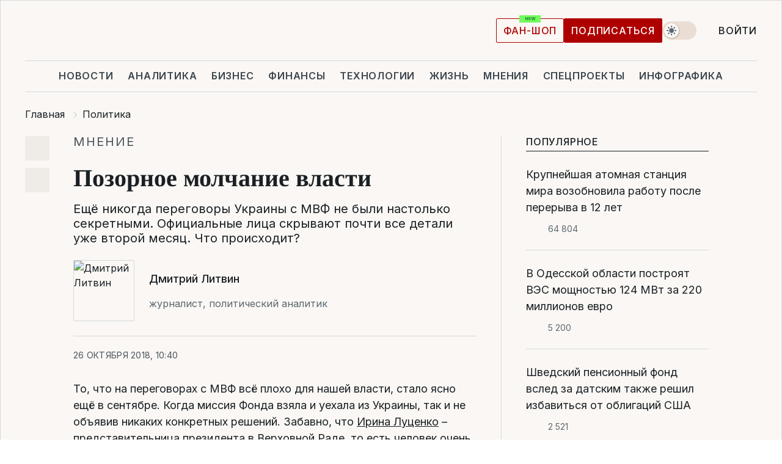

--- FILE ---
content_type: text/html; charset=UTF-8
request_url: https://www.liga.net/politics/opinion/pozornoe-molchanie-vlasti
body_size: 34593
content:
<!DOCTYPE html>
<html data-project="main" lang="ru"
      data-theme="light">
<head>
    <meta charset="UTF-8">
    <meta name="description" content="Ещё никогда переговоры Украины с МВФ не были настолько секретными. Официальные лица скрывают почти все детали уже второй месяц. Что происходит?" >
<meta name="twitter:card" content="summary_large_image" >
<meta name="twitter:site" content="@LIGA.net" >
<meta name="twitter:title" content="Позорное молчание власти" >
<meta name="twitter:description" content="Ещё никогда переговоры Украины с МВФ не были настолько секретными. Официальные лица скрывают почти все детали уже второй месяц. Что происходит?" >
<meta name="twitter:image" content="https://storage.liga.net/images/general/opinion/opinion-767-ru.png?v=1769067971" >
<meta property="og:site_name" content="LIGA.net" >
<meta property="og:type" content="article" >
<meta property="og:url" content="https://www.liga.net/politics/opinion/pozornoe-molchanie-vlasti" >
<meta property="og:title" content="Позорное молчание власти" >
<meta property="og:description" content="Ещё никогда переговоры Украины с МВФ не были настолько секретными. Официальные лица скрывают почти все детали уже второй месяц. Что происходит?" >
<meta property="og:image" content="https://storage.liga.net/images/general/opinion/opinion-767-ru.png?v=1769067971" >
<meta property="article:published_time" content="2018-10-26 10:40:00" >
<meta property="article:modified_time" content="2018-10-26 10:37:36" >
<meta property="article:publisher" content="https://www.facebook.com/liga.net" >
<meta property="article:section" content="Политика" >
<meta name="robots" content="index, follow, max-image-preview:large" >
<meta property="article:tag" content="газ для населения" >
<meta name="keywords" content="антикоррупционная политика, международный валютный фонд, транш мвф, газ для населения" >
<meta name="news_keywords" content="антикоррупционная политика, международный валютный фонд, транш мвф, газ для населения" >
<meta http-equiv="X-UA-Compatible" content="IE=edge" >
<meta name="csrf-token" content="" ><title>Позорное молчание власти: Дмитрий Литвин | Новости Украины | LIGA.net</title><!-- DNS prefetch -->
<link rel='dns-prefetch' href='//securepubads.g.doubleclick.net' crossorigin>
<link rel='dns-prefetch' href='//adservice.google.com' crossorigin>
<link rel='dns-prefetch' href='//staticxx.facebook.com' crossorigin>
<link rel="dns-prefetch" href="//weserv.nl">

<link rel='preconnect' href='https://www.google-analytics.com' crossorigin>
<link rel='preconnect' href="https://google.com.ua" crossorigin>
<link rel='preconnect' href="https://google.com" crossorigin>
<link rel='preconnect' href="https://pagead2.googlesyndication.com" crossorigin>
<link rel='preconnect' href="https://securepubads.g.doubleclick.net" crossorigin>
<link rel='preconnect' href="https://stats.g.doubleclick.net" crossorigin>
<link rel='preconnect' href='https://www.facebook.com' crossorigin>
<link rel='preconnect' href='https://tpc.googlesyndication.com/' crossorigin>


<link rel='preconnect' href="https://ajax.googleapis.com" crossorigin>
<link rel='preconnect' href="https://cdn.ampproject.org" crossorigin>
<link rel='preconnect' href="https://adservice.google.com.ua" crossorigin>
<link rel='preconnect' href="https://www.googletagservices.com" crossorigin>
<link rel='preconnect' href="https://www.googletagmanager.com" crossorigin>
<link rel='preconnect' href="https://csi.gstatic.com" crossorigin>
<link rel='preconnect' href="https://tt.onthe.io" crossorigin>
<link rel='preconnect' href="https://cdn.onthe.io" crossorigin>
<link rel='preconnect' href="https://loadercdn.com/" crossorigin>
<link rel='preconnect' href="https://connect.facebook.net" crossorigin>
<link rel='preconnect' href="https://storage.googleapis.com" crossorigin>
<link rel="preconnect" href="https://images.weserv.nl" crossorigin>
<link rel="preconnect" href="https://wsrv.nl" crossorigin>
<link rel='preconnect' href="https://cdn.liga.net" crossorigin>

<link rel="alternate" type="application/rss+xml" title="LIGA.net. Политика и новости мира" href="https://www.liga.net/news/all/rss.xml">
<link rel="alternate" type="application/rss+xml" title="LIGA.net. Новости бизнеса" href="https://www.liga.net/biz/all/rss.xml">
<link rel="alternate" type="application/rss+xml" title="LIGA.net. Новости телекома и технологий" href="https://www.liga.net/tech/all/rss.xml">
<link rel="alternate" type="application/rss+xml" title="LIGA.net. Life - полезные советы и новости" href="https://www.liga.net/life/all/rss.xml">
<link rel="alternate" type="application/rss+xml" title="LIGA.net. Новости финансового мира" href="https://www.liga.net/fin/export/all.xml">
<link rel="alternate" type="application/rss+xml" title="LIGA.net. Блоги" href="https://www.liga.net/rss/blog.xml">

<meta name="viewport" content="width=device-width, initial-scale=1.0, maximum-scale=5">
<meta name="color-scheme" content="light dark">
    <style>
        /* Перевіряємо, чи користувач раніше обрав темну тему або його система налаштована на темну тему */
        :root {
            color-scheme: light dark; /* Допомагає уникнути блимання */
        }

        html[data-theme='dark'],
        @media (prefers-color-scheme: dark) {
            body {
                background-color: #1A2024;
                color: #FAF7F4;
            }
            /* Додайте інші критичні стилі для темної теми */
        }
    </style>

<link rel="preload" href="https://cdn.liga.net/assets/fonts/Inter/Inter-Cyrillic.woff2" as="font" crossorigin type="font/woff2">
<link rel="preload" href="https://cdn.liga.net/assets/fonts/Inter/Inter-Latin.woff2" as="font" crossorigin type="font/woff2">
<link rel="preload" href="https://cdn.liga.net/assets/fonts/Tinos/Tinos-Bold-Latin.woff2" as="font" crossorigin type="font/woff2">
<link rel="preload" href="https://cdn.liga.net/assets/fonts/Tinos/Tinos-Bold-Cyrillic.woff2" as="font" crossorigin type="font/woff2">
<script src="/cdn-cgi/scripts/7d0fa10a/cloudflare-static/rocket-loader.min.js" data-cf-settings="e2fe1f8e7603818d638781f8-|49"></script><link rel="preload" as="style" href="https://cdn.liga.net/assets/fonts/fonts.css" crossorigin="anonymous" onload="this.rel='stylesheet'"/>
<!--<link rel="stylesheet" href="https://cdn.liga.net/assets/fonts/fonts.css" media="print" onload="this.media='all'">-->

<meta property="fb:app_id" content="112838268763067">
<meta name="format-detection" content="telephone=no">

<link rel="publisher" href="https://plus.google.com/113610967144302019071">
<link rel="chrome-webstore-item" href="https://chrome.google.com/webstore/detail/noochlbenmacmjbccdfffbcloilhoceh">

<link rel="search" type="application/opensearchdescription+xml" title="LIGA.net" href="https://www.liga.net/search-ru.xml">

<!--for PWA-->
<link rel="apple-touch-icon" sizes="180x180" href="https://www.liga.net/design/images/pwa_icons/apple-touch-icon.png">
<link rel="icon" type="image/png" sizes="32x32" href="https://www.liga.net/design/images/pwa_icons/favicon-32x32.png">
<link rel="icon" type="image/png" sizes="16x16" href="https://www.liga.net/design/images/pwa_icons/favicon-16x16.png">
<link rel="manifest" href="https://www.liga.net/design/images/pwa_icons/site.webmanifest">
<link rel="mask-icon" href="https://www.liga.net/design/images/pwa_icons/safari-pinned-tab.svg" color="#e40d24">
<link rel="shortcut icon" href="https://www.liga.net/design/images/pwa_icons/favicon.ico">
<meta name="msapplication-TileColor" content="#e40d24">
<meta name="msapplication-config" content="https://www.liga.net/design/images/pwa_icons/browserconfig.xml">
<meta name="theme-color" content="#e40d24">
<!-- end for PWA-->

<link rel="stylesheet" href="https://cdn.liga.net/assets/css/global.css?v=2026012209" type="text/css">


<link href="https://www.liga.net/politics/opinion/pozornoe-molchanie-vlasti" rel="canonical" >
<link href="https://www.liga.net/amp/politics/opinion/pozornoe-molchanie-vlasti" rel="amphtml" >
<link href="https://www.liga.net/politics/opinion/pozornoe-molchanie-vlasti" hreflang="ru" rel="alternate" >
<link href="https://cdn.liga.net/pages/opinion/index.css?v=2026012209" media="screen" rel="stylesheet" type="text/css" >
<script src="/cdn-cgi/scripts/7d0fa10a/cloudflare-static/rocket-loader.min.js" data-cf-settings="e2fe1f8e7603818d638781f8-|49"></script><link href="https://cdn.liga.net/pages/paywall/index.css?v=2026012209" media="print" rel="stylesheet" type="text/css" onload="this.media='all'" ><script type="e2fe1f8e7603818d638781f8-text/javascript">var page_razdel = '0';
var page_theme_id = '0';
var page_rubric = 'politics';
var page_tags = ["антикоррупционная политика","международный валютный фонд","транш мвф","газ для населения"];
var page_id = '4154125';
var page_url = '/politics/opinion/pozornoe-molchanie-vlasti';
var page_domain = location.hostname;
var main_domain = 'https://www.liga.net';
var current_domain = 'https://www.liga.net';
var site_project = 'main';
var testUser = location.href.includes('?bannertest=1');
var cdn = 'https://cdn.liga.net';
var isCommercialArticle = '';
var socialProviders = [{"name":"facebook","url":"https:\/\/www.liga.net\/auth\/facebook","icon":"#fb-modal"},{"name":"google","url":"https:\/\/www.liga.net\/auth\/google","icon":"#google-modal"}];
</script>
    <script type="e2fe1f8e7603818d638781f8-text/javascript">var dataLayer = window.dataLayer || [];
dataLayer.push({"articleID":"4154125","articleTitle":"\u041f\u043e\u0437\u043e\u0440\u043d\u043e\u0435 \u043c\u043e\u043b\u0447\u0430\u043d\u0438\u0435 \u0432\u043b\u0430\u0441\u0442\u0438","articleSection":"","articleRubric":"\u041f\u043e\u043b\u0438\u0442\u0438\u043a\u0430","articleAuthors":"\u0421\u0435\u0440\u0433\u0456\u0439 \u0411\u0435\u0440\u0435\u0436\u043d\u0438\u0439","articleTranslators":"","articleModifiedTime":"2018-10-26 10:37:36","articlePublishedtime":"2018-10-26 10:40:00","articleTags":"\u0430\u043d\u0442\u0438\u043a\u043e\u0440\u0440\u0443\u043f\u0446\u0438\u043e\u043d\u043d\u0430\u044f \u043f\u043e\u043b\u0438\u0442\u0438\u043a\u0430, \u043c\u0435\u0436\u0434\u0443\u043d\u0430\u0440\u043e\u0434\u043d\u044b\u0439 \u0432\u0430\u043b\u044e\u0442\u043d\u044b\u0439 \u0444\u043e\u043d\u0434, \u0442\u0440\u0430\u043d\u0448 \u043c\u0432\u0444, \u0433\u0430\u0437 \u0434\u043b\u044f \u043d\u0430\u0441\u0435\u043b\u0435\u043d\u0438\u044f","articleType":"\u041c\u043d\u0435\u043d\u0438\u0435","articleWordCount":259,"has_aigen":0});</script>
    <script type="e2fe1f8e7603818d638781f8-text/javascript">(function(w,d,s,l,i){w[l]=w[l]||[];w[l].push({'gtm.start': new Date().getTime(),event:'gtm.js'});var f=d.getElementsByTagName(s)[0], j=d.createElement(s),dl=l!='dataLayer'?'&l='+l:'';j.async=true;j.src='https://www.googletagmanager.com/gtm.js?id='+i+dl;f.parentNode.insertBefore(j,f);})(window,document,'script','dataLayer','GTM-5NJRMLH');</script>

    <script src="/beta/js/libs/cookies.js?v=2026012209" type="e2fe1f8e7603818d638781f8-text/javascript"></script>
    <script type="e2fe1f8e7603818d638781f8-text/javascript">
        const botPattern = "(googlebot\/|bot|Googlebot-Mobile|Googlebot-Image|Google favicon|Mediapartners-Google|bingbot|slurp|java|wget|curl|Lighthouse)";
        const re = new RegExp(botPattern, 'i');
        const userAgent = navigator.userAgent;

        let realAgent = true;

        if (re.test(userAgent)) {
            let realAgent = false;
        }

        if (typeof lang === "undefined") {
            var lang = document.getElementsByTagName('html')[0].getAttribute('lang');
        }

        if (typeof locale === "undefined") {
            var locale = 'ru_UA';
        }
        const api = Cookies.withAttributes({path: '/', domain: 'liga.net', secure: true})

        var is_login = Cookies.get('is_login'),
            is_subscribe = isSubscribe = Cookies.get('is_subscribe'),
            is_show_ad = isShowAd = Cookies.get('isShowAd')

        const isHideAdvert = function () {
            var hideAdvert = is_show_ad === 'false' && is_login === 'true' || typeof realAgent !== 'undefined' && realAgent == false;

            if (isCommercialArticle === 'true') {
                hideAdvert = true;
            }

            return hideAdvert;
        }
        var user_id = (Cookies.get("user_id") === "" || Cookies.get("user_id") === undefined) ? 0 : Cookies.get("user_id");
        var user_email = Cookies.get("email");
    </script>

    <style>
        #catfish-wrapper {
            position: fixed;
            left: 0;
            right: 0;
            display: none;
            padding: 10px 0;
            background: rgba(0, 0, 0, .6);
            z-index: 899999;
            bottom: 0 !important
        }

        @media (max-width: 766px) {
            #catfish-wrapper {
                bottom: 60px;
                padding: 0;
            }
        }

        #catfish-wrapper div {
            width: 100% !important;
            text-align: center !important
        }

        #catfish-close-btn {
            margin: 0;
            display: none;
            width: 28px !important;
            position: absolute;
            top: 0;
            right: 0;
            height: 28px;
            background-image: url('[data-uri]');
            background-size: 100%;
            background-color: rgba(255, 255, 255, 0.95);
            cursor: pointer;
            z-index: 110000
        }

        #catfish-close-btn.visible {
            display: block;
        }

        #div-gpt-ad-BRANDING {
            display: flex;
        }

        #div-gpt-ad-BRANDING iframe {

        }

        @media (min-width: 1200px) {

            #div-gpt-ad-BRANDING iframe {
                position: fixed;
                left: 0;
                right: 0;
                top: 0;
                bottom: 0;
                width: 100%;
                height: 100vh;
                z-index: 0;
            }
        }
    </style>
</head>
<body data-page="news-politics-view">
<noscript><iframe src='https://www.googletagmanager.com/ns.html?id=GTM-5NJRMLH' height='0' width='0' style='display:none;visibility:hidden'></iframe></noscript>

<div data-client-type="all" data-ad-slot="liganet_TOP_branding" data-template="none"></div>

<div class="container is-border">
    
<div class="support-cta">
    <div class="support-cta__text">Ответственная качественная журналистика</div>
    <a href="https://www.liga.net/donation" class="button button-sm support-cta__btn">Подписаться</a>
</div>

<header class="header">
    <div class="header__top">
        <a href="https://www.liga.net/" class="header__logo" aria-label="logo">
            <svg class="header__logo-icon" width="212" height="54">
                <use xlink:href="#logo"></use>
            </svg>
            <span class="sr-only">liga.net</span>
        </a>

        <div class="header__actions">
            <!--    <a href="#" class="weather-widget header__weather">-->
<!--          <span class="weather-widget__temperature">-->
<!--              <svg class="weather-widget__temperature-icon">-->
<!--                <use xlink:href="#weather"></use>-->
<!--              </svg>-->
<!--              -7°С-->
<!--          </span>-->
<!--        <span class="weather-widget__city">Івано-Франківськ</span>-->
<!--    </a>-->

            <label class="theme-switcher">
                <input type="checkbox" class="theme-switcher__input" />
                <span class="theme-switcher__control"></span>

                <span class="sr-only">theme</span>
            </label>

            
            <a href="https://shop.liga.net" target="_blank" class="button button-outline button-sm fan-btn hide-md" rel="nofollow">фан-шоп</a>

                            <a href="https://www.liga.net/donation" class="button button-sm header__button header__button--last">Подписаться</a>
            
                            <div class="dropdown-widget__current js-show-auth">
                    <svg class="dropdown-widget__icon" width="14" height="15">
                        <use xlink:href="#user"></use>
                    </svg>
                    Войти                </div>
            
            <button class="header__menu-btn js-toggle-menu">
                <svg width="14" height="14">
                    <use xlink:href="#menu-bar"></use>
                </svg>
                <span class="sr-only">Burger menu</span>
            </button>
        </div>
    </div>
</header>
<div class="header__bottom">
    <div class="search-widget header__search-for-menu">
        <form id="search_popup_menu" action="https://www.liga.net/search/result" method="POST" class="search-widget__form">
            <input name="q" type="search" minlength="3" autocomplete="off" required placeholder="Поиск по сайту" class="search-widget__input">
            <button class="search-widget__send" type="submit" aria-label="Поиск">
                <svg>
                    <use xlink:href="#search-big"></use>
                </svg>
                <span class="sr-only">search-icon</span>
            </button>
        </form>
    </div>
    <a href="https://www.liga.net/" class="header__home hide-sm" aria-label="home">
        <svg class="header__home-icon">
            <use xlink:href="#home"></use>
        </svg>

        <span class="sr-only">home-icon</span>
    </a>
    <nav class="header-menu header__menu">

        <ul class="header-menu__list" id="menu">
            <li class="header-menu__item">
                <a href="https://news.liga.net/" class="header-menu__link">Новости</a>
            </li>
            <li class="header-menu__item">
                <a href="https://www.liga.net/analytics" class="header-menu__link">Аналитика</a>
            </li>
            <li class="header-menu__item">
                <a href="https://biz.liga.net/" class="header-menu__link">Бизнес</a>
            </li>
            <li class="header-menu__item">
                <a href="https://finance.liga.net/" class="header-menu__link">Финансы</a>
            </li>
            <li class="header-menu__item">
                <a href="https://tech.liga.net/" class="header-menu__link">Технологии</a>
            </li>
            <li class="header-menu__item">
                <a href="https://life.liga.net/ru" class="header-menu__link">Жизнь</a>
            </li>
            <li class="header-menu__item">
                <a href="https://www.liga.net/opinion" class="header-menu__link">Мнения</a>
            </li>
            <li class="header-menu__item">
                <a href="https://www.liga.net/projects" class="header-menu__link">Спецпроекты</a>
            </li>
            <li class="header-menu__item">
                <a href="https://www.liga.net/infographic-of-the-day" class="header-menu__link">Инфографика</a>
            </li>
            <li class="header-menu__item order">
                <a href="https://shop.liga.net" target="_blank" class="header-menu__link" rel="nofollow">
                    <b>фан-шоп</b>
                    <svg class="visible" width="29" height="10" viewBox="0 0 29 10" fill="none" xmlns="http://www.w3.org/2000/svg">
                        <rect width="29" height="9.94286" rx="0.951976" fill="#73FA5E"/>
                        <path d="M11.7062 2.51492V6.66016H10.9492L9.14577 4.05117H9.11541V6.66016H8.239V2.51492H9.00814L10.7974 5.12188H10.8338V2.51492H11.7062ZM12.7153 6.66016V2.51492H15.5085V3.2375H13.5917V4.22523H15.3647V4.94782H13.5917V5.93757H15.5165V6.66016H12.7153ZM17.4233 6.66016L16.2372 2.51492H17.1946L17.8807 5.39513H17.9151L18.6721 2.51492H19.4919L20.2468 5.4012H20.2833L20.9694 2.51492H21.9268L20.7407 6.66016H19.8866L19.0972 3.94996H19.0648L18.2774 6.66016H17.4233Z" fill="#187D31"/>
                    </svg>
                </a>
            </li>
                            <li class="header-menu__item">
                    <a href="https://www.liga.net/promocode" class="header-menu__link">Промокоды</a>
                </li>
                <li class="header-menu__item">
                    <a href="https://file.liga.net" class="header-menu__link">Досье</a>
                </li>
                <li class="header-menu__item">
                    <a href="https://blog.liga.net" class="header-menu__link">Блоги</a>
                </li>
                <li class="header-menu__item">
                    <a href="https://www.liga.net/igaming/" class="header-menu__link">iGaming</a>
                </li>
                <li class="header-menu__item">
                    <a href="https://radnyky.liga.net/" class="header-menu__link">LIGA. Радників</a>
                </li>
                    </ul>
        <span class="header-menu__button" style="display: none;">...</span>
        <ul class="dropdown-widget header-menu__dropdown"></ul>
    </nav>

    <button type="button" class="header__search-btn js-toggle-search hide-sm" aria-label="Поиск">
        <svg>
            <use xlink:href="#search-big"></use>
        </svg>
        <span class="sr-only">searc-big-icon</span>
    </button>
</div>

<div class="search-widget header__search">
    <form id="search_popup" action="https://www.liga.net/search/result" method="POST" class="search-widget__form">
        <input name="q" type="search" minlength="3" autocomplete="off" required placeholder="Поиск по сайту" class="search-widget__input">
        <button class="search-widget__send" type="submit" aria-label="Поиск">
            <svg>
                <use xlink:href="#search-big"></use>
            </svg>
            <span class="sr-only">search-big-icon-popup</span>
        </button>
    </form>
</div>


    
    
    <script type="application/ld+json">{"@context":"https:\/\/schema.org","@graph":[{"headline":"\u041f\u043e\u0437\u043e\u0440\u043d\u043e\u0435 \u043c\u043e\u043b\u0447\u0430\u043d\u0438\u0435 \u0432\u043b\u0430\u0441\u0442\u0438","description":"\u0415\u0449\u0451 \u043d\u0438\u043a\u043e\u0433\u0434\u0430 \u043f\u0435\u0440\u0435\u0433\u043e\u0432\u043e\u0440\u044b \u0423\u043a\u0440\u0430\u0438\u043d\u044b \u0441 \u041c\u0412\u0424 \u043d\u0435 \u0431\u044b\u043b\u0438 \u043d\u0430\u0441\u0442\u043e\u043b\u044c\u043a\u043e \u0441\u0435\u043a\u0440\u0435\u0442\u043d\u044b\u043c\u0438. \u041e\u0444\u0438\u0446\u0438\u0430\u043b\u044c\u043d\u044b\u0435 \u043b\u0438\u0446\u0430 \u0441\u043a\u0440\u044b\u0432\u0430\u044e\u0442 \u043f\u043e\u0447\u0442\u0438 \u0432\u0441\u0435 \u0434\u0435\u0442\u0430\u043b\u0438 \u0443\u0436\u0435 \u0432\u0442\u043e\u0440\u043e\u0439 \u043c\u0435\u0441\u044f\u0446. \u0427\u0442\u043e \u043f\u0440\u043e\u0438\u0441\u0445\u043e\u0434\u0438\u0442?","name":"","url":"https:\/\/www.liga.net\/politics\/opinion\/pozornoe-molchanie-vlasti","mainEntityOfPage":"https:\/\/www.liga.net\/politics\/opinion\/pozornoe-molchanie-vlasti","datePublished":"2018-10-26T10:40:00+03:00","dateModified":"2018-10-26T10:37:36+03:00","publisher":{"name":"LIGA.net","logo":{"url":"https:\/\/www.liga.net\/public\/design\/images\/liga-sponsor.jpg","width":126,"height":34,"@type":"ImageObject","@context":"https:\/\/schema.org\/"},"@type":"Organization","@context":"https:\/\/schema.org\/"},"image":{"representativeOfPage":"true","url":"https:\/\/www.liga.net\/images\/general\/2019\/02\/27\/20190227154917-2077.jpg?v=1551281704","@type":"ImageObject","@context":"https:\/\/schema.org\/"},"articleSection":"\u041f\u043e\u043b\u0438\u0442\u0438\u043a\u0430","articleBody":"\u0422\u043e, \u0447\u0442\u043e \u043d\u0430 \u043f\u0435\u0440\u0435\u0433\u043e\u0432\u043e\u0440\u0430\u0445 \u0441 \u041c\u0412\u0424 \u0432\u0441\u0451 \u043f\u043b\u043e\u0445\u043e \u0434\u043b\u044f \u043d\u0430\u0448\u0435\u0439 \u0432\u043b\u0430\u0441\u0442\u0438, \u0441\u0442\u0430\u043b\u043e \u044f\u0441\u043d\u043e \u0435\u0449\u0451 \u0432 \u0441\u0435\u043d\u0442\u044f\u0431\u0440\u0435. \u041a\u043e\u0433\u0434\u0430 \u043c\u0438\u0441\u0441\u0438\u044f \u0424\u043e\u043d\u0434\u0430 \u0432\u0437\u044f\u043b\u0430 \u0438 \u0443\u0435\u0445\u0430\u043b\u0430 \u0438\u0437 \u0423\u043a\u0440\u0430\u0438\u043d\u044b, \u0442\u0430\u043a \u0438 \u043d\u0435 \u043e\u0431\u044a\u044f\u0432\u0438\u0432 \u043d\u0438\u043a\u0430\u043a\u0438\u0445 \u043a\u043e\u043d\u043a\u0440\u0435\u0442\u043d\u044b\u0445 \u0440\u0435\u0448\u0435\u043d\u0438\u0439. \u0417\u0430\u0431\u0430\u0432\u043d\u043e, \u0447\u0442\u043e \u0418\u0440\u0438\u043d\u0430 \u041b\u0443\u0446\u0435\u043d\u043a\u043e &amp;ndash; \u043f\u0440\u0435\u0434\u0441\u0442\u0430\u0432\u0438\u0442\u0435\u043b\u044c\u043d\u0438\u0446\u0430 \u043f\u0440\u0435\u0437\u0438\u0434\u0435\u043d\u0442\u0430 \u0432 \u0412\u0435\u0440\u0445\u043e\u0432\u043d\u043e\u0439 \u0420\u0430\u0434\u0435, \u0442\u043e \u0435\u0441\u0442\u044c \u0447\u0435\u043b\u043e\u0432\u0435\u043a \u043e\u0447\u0435\u043d\u044c \u0438\u043d\u0444\u043e\u0440\u043c\u0438\u0440\u043e\u0432\u0430\u043d\u043d\u044b\u0439 &amp;ndash; \u0443\u0441\u043f\u0435\u043b\u0430 \u0437\u0430\u044f\u0432\u0438\u0442\u044c, \u0447\u0442\u043e \u0423\u043a\u0440\u0430\u0438\u043d\u0430 \u043f\u043e\u043b\u0443\u0447\u0438\u043b\u0430 \u043e\u0442 \u0424\u043e\u043d\u0434\u0430 \u043d\u043e\u0432\u0443\u044e \u043f\u0440\u043e\u0433\u0440\u0430\u043c\u043c\u0443 \u0441\u043e\u0442\u0440\u0443\u0434\u043d\u0438\u0447\u0435\u0441\u0442\u0432\u0430, \u043d\u043e \u0434\u0430\u043b\u044c\u0448\u0435 \u044d\u0442\u043e\u0433\u043e, \u0442\u0430\u043a \u0441\u043a\u0430\u0437\u0430\u0442\u044c, &quot;\u0430\u043d\u043e\u043d\u0441\u0430&quot; \u0438 \u041b\u0443\u0446\u0435\u043d\u043a\u043e \u0438 \u0432\u0441\u0435 \u043e\u0441\u0442\u0430\u043b\u044c\u043d\u044b\u0435 \u0432\u043e \u0432\u043b\u0430\u0441\u0442\u0438 \u043f\u043e\u0439\u0442\u0438 \u043d\u0435 \u0437\u0430\u0445\u043e\u0442\u0435\u043b\u0438 \u0438\u043b\u0438 \u043d\u0435 \u0441\u043c\u043e\u0433\u043b\u0438. \u041a\u0430\u043a\u0438\u0435 \u0443\u0441\u043b\u043e\u0432\u0438\u044f? \u041a\u0430\u043a\u0438\u0435 \u0442\u0440\u0430\u043d\u0448\u0438? \u041a\u0430\u043a\u0438\u0435 \u0441\u0440\u043e\u043a\u0438? \u0414\u0430\u0436\u0435 \u043d\u0430 \u0442\u0430\u043a\u0438\u0435 \u0431\u0430\u0437\u043e\u0432\u044b\u0435 \u0432\u043e\u043f\u0440\u043e\u0441\u044b \u043d\u0435 \u0431\u044b\u043b\u043e \u043e\u0442\u0432\u0435\u0442\u043e\u0432.\u0414\u0430\u043b\u044c\u0448\u0435 &amp;ndash; \u0445\u0443\u0436\u0435. \u041e\u0431\u0435 \u0441\u0442\u043e\u0440\u043e\u043d\u044b &amp;ndash; \u0438 \u0432\u043e \u0432\u043b\u0430\u0441\u0442\u0438 \u0438 \u0432 \u041c\u0412\u0424 &amp;ndash; \u0437\u0430\u044f\u0432\u0438\u043b\u0438, \u0447\u0442\u043e \u043f\u0435\u0440\u0435\u0433\u043e\u0432\u043e\u0440\u044b \u0435\u0449\u0451 \u043f\u0440\u043e\u0434\u043e\u043b\u0436\u0430\u044e\u0442\u0441\u044f, \u043d\u0435\u0441\u043c\u043e\u0442\u0440\u044f \u043d\u0430 \u0441\u043a\u0430\u043d\u0434\u0430\u043b\u044c\u043d\u044b\u0439 \u043e\u0442\u044a\u0435\u0437\u0434 \u043c\u0438\u0441\u0441\u0438\u0438. \u041d\u043e \u043f\u043e\u043b\u0438\u0442\u0438\u0447\u0435\u0441\u043a\u0430\u044f \u0430\u0442\u043c\u043e\u0441\u0444\u0435\u0440\u0430 \u0432\u043e\u043a\u0440\u0443\u0433 \u044d\u0442\u043e\u0439 \u0442\u0435\u043c\u044b \u0443\u0436\u0435 \u0431\u044b\u043b\u0430 \u0442\u0430\u043a\u043e\u0439, \u0447\u0442\u043e \u043a\u0430\u0437\u0430\u043b\u043e\u0441\u044c, \u0431\u0443\u0434\u0442\u043e \u043f\u0435\u0440\u0435\u0433\u043e\u0432\u043e\u0440\u044b \u043f\u0440\u043e\u0432\u0430\u043b\u0438\u043b\u0438\u0441\u044c \u0438 \u043d\u0430 \u0434\u0435\u043d\u044c\u0433\u0438 \u043e\u0442 \u041c\u0412\u0424 \u0440\u0430\u0441\u0441\u0447\u0438\u0442\u044b\u0432\u0430\u0442\u044c \u043d\u0435 \u0441\u0442\u043e\u0438\u0442. \u041d\u0430\u0447\u0430\u043b\u0438\u0441\u044c &quot;\u0441\u043b\u0438\u0432\u044b&quot; \u043e \u0442\u043e\u043c, \u0432 \u0447\u0451\u043c \u0436\u0435 \u0437\u0430\u0433\u0432\u043e\u0437\u0434\u043a\u0430. \u041c\u043e\u043b, \u0433\u043b\u0430\u0432\u043d\u043e\u0435, \u0446\u0435\u043d\u0430 \u0433\u0430\u0437\u0430 \u0434\u043b\u044f \u043d\u0430\u0441\u0435\u043b\u0435\u043d\u0438\u044f. \u0422\u0440\u0435\u0431\u0443\u044e\u0442 \u043f\u043e\u0432\u044b\u0448\u0430\u0442\u044c. \u041d\u0430\u0431\u043b\u044e\u0434\u0430\u0442\u0435\u043b\u0438 \u043d\u0430\u0434\u0435\u044f\u043b\u0438\u0441\u044c \u043d\u0430 \u0432\u0438\u0437\u0438\u0442 \u043f\u0440\u0435\u0437\u0438\u0434\u0435\u043d\u0442\u0430 \u041f\u043e\u0440\u043e\u0448\u0435\u043d\u043a\u043e \u0432 \u0421\u0428\u0410 &amp;ndash; \u043c\u043e\u043b, \u043d\u0430 \u043f\u043e\u043b\u044f\u0445 \u0413\u0435\u043d\u0430\u0441\u0441\u0430\u043c\u0431\u043b\u0435\u0438 \u0432 \u041d\u044c\u044e-\u0419\u043e\u0440\u043a\u0435 \u043c\u043e\u0433\u043b\u0430 \u0441\u043e\u0441\u0442\u043e\u044f\u0442\u044c\u0441\u044f \u0432\u0441\u0442\u0440\u0435\u0447\u0430 \u0441 \u0434\u0438\u0440\u0435\u043a\u0442\u043e\u0440\u043e\u043c-\u0440\u0430\u0441\u043f\u043e\u0440\u044f\u0434\u0438\u0442\u0435\u043b\u0435\u043c \u041c\u0412\u0424 \u041a\u0440\u0438\u0441\u0442\u0438\u043d \u041b\u0430\u0433\u0430\u0440\u0434, \u0438 \u043f\u0440\u0435\u0437\u0438\u0434\u0435\u043d\u0442 \u043c\u043e\u0433 \u043f\u043e\u043f\u044b\u0442\u0430\u0442\u044c\u0441\u044f \u0434\u043e\u0433\u043e\u0432\u043e\u0440\u0438\u0442\u044c\u0441\u044f \u0445\u043e\u0442\u044f \u0431\u044b \u043e \u043a\u0430\u043a\u043e\u043c-\u0442\u043e \u0441\u043c\u044f\u0433\u0447\u0435\u043d\u0438\u0438 \u043f\u043e\u0437\u0438\u0446\u0438\u0438 \u0424\u043e\u043d\u0434\u0430.\u0416\u0443\u0440\u043d\u0430\u043b\u0438\u0441\u0442\u044b \u0434\u0430\u0436\u0435 \u0432\u044b\u044f\u0441\u043d\u0438\u043b\u0438, \u0447\u0442\u043e \u0432 \u0421\u0428\u0410 \u0442\u043e\u0433\u0434\u0430 \u0431\u044b\u043b\u0430 \u0438 \u041e\u043a\u0441\u0430\u043d\u0430 \u041c\u0430\u0440\u043a\u0430\u0440\u043e\u0432\u0430, \u0438.\u043e. \u043c\u0438\u043d\u0438\u0441\u0442\u0440\u0430 \u0444\u0438\u043d\u0430\u043d\u0441\u043e\u0432, \u0441\u043f\u0435\u0446\u0438\u0430\u043b\u044c\u043d\u043e \u0434\u043b\u044f \u043f\u0440\u043e\u0434\u043e\u043b\u0436\u0435\u043d\u0438\u044f \u043f\u0435\u0440\u0435\u0433\u043e\u0432\u043e\u0440\u043e\u0432 \u0441 \u043a\u0440\u0435\u0434\u0438\u0442\u043e\u0440\u0430\u043c\u0438. \u041d\u043e \u0434\u043e\u0433\u043e\u0432\u043e\u0440\u0438\u0442\u044c\u0441\u044f \u043d\u0435 \u0442\u043e \u0447\u0442\u043e \u043d\u0435 \u0443\u0434\u0430\u043b\u043e\u0441\u044c &amp;ndash; \u0432 \u041c\u0412\u0424 \u0432\u043e\u043e\u0431\u0449\u0435 \u043d\u0435 \u0437\u0430\u0445\u043e\u0442\u0435\u043b\u0438 \u0435\u0449\u0451 \u0447\u0442\u043e-\u0442\u043e \u0434\u043e\u043f\u043e\u043b\u043d\u0438\u0442\u0435\u043b\u044c\u043d\u043e \u043e\u0431\u0441\u0443\u0436\u0434\u0430\u0442\u044c. \u0418 \u044f\u043a\u043e\u0431\u044b \u0438\u043c\u0435\u043d\u043d\u043e \u0432 \u044d\u0442\u043e\u043c \u043f\u0435\u0440\u0435\u0433\u043e\u0432\u043e\u0440\u043d\u043e\u043c \u0442\u0443\u043f\u0438\u043a\u0435 \u043d\u0430\u0448\u0435\u0439 \u0432\u043b\u0430\u0441\u0442\u044c\u044e \u0431\u044b\u043b\u043e \u043f\u0440\u0438\u043d\u044f\u0442\u043e \u0431\u043e\u043b\u0435\u0437\u043d\u0435\u043d\u043d\u043e\u0435 \u0440\u0435\u0448\u0435\u043d\u0438\u0435, \u0447\u0442\u043e \u0433\u0430\u0437 \u0434\u043b\u044f \u0434\u043e\u043c\u043e\u0445\u043e\u0437\u044f\u0439\u0441\u0442\u0432 \u043f\u043e\u0434\u043e\u0440\u043e\u0436\u0430\u0435\u0442 \u0443\u0436\u0435 \u0432 \u044d\u0442\u043e\u043c \u043e\u0442\u043e\u043f\u0438\u0442\u0435\u043b\u044c\u043d\u043e\u043c \u0441\u0435\u0437\u043e\u043d\u0435.\u0421 \u0442\u0435\u0445 \u043f\u043e\u0440 \u043f\u0440\u043e\u0448\u0451\u043b \u0443\u0436\u0435 \u043c\u0435\u0441\u044f\u0446, \u0432\u043e\u0442 \u0442\u043e\u043b\u044c\u043a\u043e \u044f\u0441\u043d\u043e\u0441\u0442\u0438 \u0441\u0442\u0430\u043b\u043e \u043d\u0435\u043c\u043d\u043e\u0433\u0438\u043c \u0431\u043e\u043b\u044c\u0448\u0435, \u0447\u0435\u043c \u0431\u044b\u043b\u043e. \u0414\u0430, \u0432\u0438\u0434\u043d\u043e, \u0447\u0442\u043e \u0432 \u043e\u0442\u043d\u043e\u0448\u0435\u043d\u0438\u044f\u0445 \u0441 \u041c\u0412\u0424 \u043f\u0440\u043e\u0431\u043b\u0435\u043c\u044b, \u043d\u043e \u043f\u043e\u0447\u0435\u043c\u0443 \u043a\u043e\u043d\u043a\u0440\u0435\u0442\u043d\u043e? \u0414\u0430, \u043f\u043e\u043d\u044f\u0442\u043d\u043e, \u0447\u0442\u043e \u0432 \u043f\u0440\u0435\u0434\u0432\u044b\u0431\u043e\u0440\u043d\u043e\u043c \u043f\u043e\u043b\u0443\u0433\u043e\u0434\u0438\u0438 \u043f\u043e\u0432\u044b\u0448\u0430\u0442\u044c \u0446\u0435\u043d\u0443 \u043d\u0430 \u0433\u0430\u0437 &amp;ndash; \u0437\u043d\u0430\u0447\u0438\u0442, \u043f\u0440\u043e\u0438\u0433\u0440\u044b\u0432\u0430\u0442\u044c, \u043d\u043e \u0442\u043e\u043b\u044c\u043a\u043e \u043b\u0438 \u0432 \u044d\u0442\u043e\u043c \u0437\u0430\u043a\u043b\u044e\u0447\u0430\u0435\u0442\u0441\u044f \u043f\u0440\u043e\u0431\u043b\u0435\u043c\u0430? \u0413\u043b\u0430\u0432\u043d\u044b\u0435 \u0432\u043e\u043f\u0440\u043e\u0441\u044b \u043e \u043f\u0435\u0440\u0435\u0433\u043e\u0432\u043e\u0440\u0430\u0445 \u0432\u0441\u0451 \u0440\u0430\u0432\u043d\u043e \u043e\u0441\u0442\u0430\u044e\u0442\u0441\u044f \u0431\u0435\u0437 \u0432\u043d\u044f\u0442\u043d\u044b\u0445 \u043e\u0444\u0438\u0446\u0438\u0430\u043b\u044c\u043d\u044b\u0445 \u043e\u0442\u0432\u0435\u0442\u043e\u0432, \u0431\u043e\u043b\u0435\u0435 \u0442\u043e\u0433\u043e &amp;ndash; \u0432\u043b\u0430\u0441\u0442\u044c \u0443\u0436\u0435 \u043f\u0440\u043e\u0441\u0442\u043e \u043f\u0440\u044f\u0447\u0435\u0442\u0441\u044f \u043e\u0442 \u0441\u043e\u0434\u0435\u0440\u0436\u0430\u0442\u0435\u043b\u044c\u043d\u043e\u0433\u043e \u0440\u0430\u0437\u0433\u043e\u0432\u043e\u0440\u0430.\u0412\u043e\u0442 \u043f\u043e\u0441\u0443\u0434\u0438\u0442\u0435 \u0441\u0430\u043c\u0438. \u0427\u0442\u043e \u0443\u0437\u043d\u0430\u043b\u043e \u043e\u0431\u0449\u0435\u0441\u0442\u0432\u043e \u0437\u0430 \u043f\u0440\u043e\u0448\u0435\u0434\u0448\u0438\u0439 \u043c\u0435\u0441\u044f\u0446 \u043f\u043e\u0441\u043b\u0435 \u043e\u0442\u044a\u0435\u0437\u0434\u0430 \u043c\u0438\u0441\u0441\u0438\u0438 \u041c\u0412\u0424 \u0438\u0437 \u0423\u043a\u0440\u0430\u0438\u043d\u044b? \u0414\u0430, \u0435\u0441\u0442\u044c \u043d\u043e\u0432\u0430\u044f \u043f\u0440\u043e\u0433\u0440\u0430\u043c\u043c\u0430, \u043a\u0430\u043a \u0430\u043d\u043e\u043d\u0441\u0438\u0440\u043e\u0432\u0430\u043b\u0430 \u041b\u0443\u0446\u0435\u043d\u043a\u043e \u0435\u0449\u0451 \u0432 \u0441\u0435\u0440\u0435\u0434\u0438\u043d\u0435 \u0441\u0435\u043d\u0442\u044f\u0431\u0440\u044f. \u0414\u0430, \u043f\u043e\u043d\u044f\u0442\u0435\u043d \u0445\u0430\u0440\u0430\u043a\u0442\u0435\u0440 \u044d\u0442\u043e\u0439 \u043f\u0440\u043e\u0433\u0440\u0430\u043c\u043c\u044b, \u0441\u0440\u043e\u043a\u0438 \u0438 \u0441\u0443\u043c\u043c\u044b \u0432\u043e\u0437\u043c\u043e\u0436\u043d\u043e\u0439 \u043f\u043e\u043c\u043e\u0449\u0438 \u0434\u043b\u044f \u0423\u043a\u0440\u0430\u0438\u043d\u044b. \u041f\u043e\u043d\u044f\u0442\u043d\u043e, \u0447\u0442\u043e \u0433\u043b\u0430\u0432\u043d\u044b\u0435 \u043f\u0440\u043e\u0442\u0438\u0432\u043e\u0440\u0435\u0447\u0438\u044f &amp;ndash; \u043f\u043e \u0433\u0430\u0437\u0443. \u041f\u0440\u0430\u0432\u0438\u0442\u0435\u043b\u044c\u0441\u0442\u0432\u0443 \u043f\u0440\u0438\u0448\u043b\u043e\u0441\u044c \u0441\u043e\u0433\u043b\u0430\u0441\u0438\u0442\u044c\u0441\u044f, \u0447\u0442\u043e \u0442\u0435\u043f\u0435\u0440\u044c \u0433\u0430\u0437 \u0434\u043b\u044f \u0434\u043e\u043c\u043e\u0445\u043e\u0437\u044f\u0439\u0441\u0442\u0432 \u0431\u0443\u0434\u0435\u0442 \u0441\u0442\u043e\u0438\u0442\u044c \u0434\u043e\u0440\u043e\u0436\u0435. \u0410 \u0447\u0442\u043e \u0435\u0449\u0451 \u043f\u043e\u043d\u044f\u0442\u043d\u043e? \u0410 \u043d\u0438\u0447\u0435\u0433\u043e. \u0415\u0449\u0451 \u0440\u0430\u0437: \u0443\u0436\u0435 \u0431\u043e\u043b\u044c\u0448\u0435 \u043c\u0435\u0441\u044f\u0446\u0430!\u041a\u0430\u043a \u0434\u043e\u043b\u0433\u043e \u0431\u0443\u0434\u0435\u0442 \u0434\u0435\u0439\u0441\u0442\u0432\u043e\u0432\u0430\u0442\u044c \u043d\u044b\u043d\u0435\u0448\u043d\u0435\u0435 \u0440\u0435\u0448\u0435\u043d\u0438\u0435 \u043f\u043e \u0433\u0430\u0437\u0443? \u041f\u0440\u0430\u0432\u0434\u0430 \u043b\u0438, \u0447\u0442\u043e \u0432 \u043c\u0430\u0435 \u0431\u0443\u0434\u0435\u0442 \u0435\u0449\u0451 \u043e\u0434\u043d\u043e \u043f\u043e\u0432\u044b\u0448\u0435\u043d\u0438\u0435? \u041f\u0440\u0430\u0432\u0434\u0430 \u043b\u0438, \u0447\u0442\u043e \u0423\u043a\u0440\u0430\u0438\u043d\u0430 \u043e\u0431\u044f\u0437\u0430\u043b\u0430\u0441\u044c \u0441\u043b\u0435\u0434\u0443\u044e\u0449\u0435\u0439 \u0437\u0438\u043c\u043e\u0439 \u0432\u043e\u043e\u0431\u0449\u0435 \u0441\u0440\u0430\u0432\u043d\u044f\u0442\u044c \u0446\u0435\u043d\u044b \u043d\u0430 \u0433\u0430\u0437 \u0434\u043b\u044f \u043f\u0440\u043e\u043c\u044b\u0448\u043b\u0435\u043d\u043d\u043e\u0441\u0442\u0438 \u0438 \u0434\u043e\u043c\u043e\u0445\u043e\u0437\u044f\u0439\u0441\u0442\u0432? \u041d\u0435\u0442 \u043e\u0442\u0432\u0435\u0442\u043e\u0432. \u041f\u0440\u0430\u0432\u0438\u0442\u0435\u043b\u044c\u0441\u0442\u0432\u043e \u043a\u043e\u043c\u043c\u0435\u043d\u0442\u0438\u0440\u0443\u0435\u0442 \u044d\u0442\u0443 \u0442\u0435\u043c\u0443 \u0442\u0430\u043a, \u0447\u0442\u043e \u043f\u0440\u0430\u0432\u0434\u0443 \u043f\u0440\u0438\u0445\u043e\u0434\u0438\u0442\u0441\u044f \u043e\u0442\u043b\u0430\u0432\u043b\u0438\u0432\u0430\u0442\u044c \u043c\u0435\u0436\u0434\u0443 \u0441\u0442\u0440\u043e\u043a \u0438 \u0432 \u0443\u043c\u0430\u043b\u0447\u0438\u0432\u0430\u0435\u043c\u043e\u043c. \u041f\u0440\u0435\u0437\u0438\u0434\u0435\u043d\u0442 \u0434\u0435\u043b\u0430\u0435\u0442 \u0432\u0438\u0434, \u0447\u0442\u043e \u0432\u0441\u0451 \u044d\u0442\u043e \u0435\u0433\u043e \u0432\u043e\u043e\u0431\u0449\u0435 \u043d\u0435 \u043a\u0430\u0441\u0430\u0435\u0442\u0441\u044f, \u0438 \u0442\u043e\u043b\u044c\u043a\u043e \u0432 \u0440\u0430\u043c\u043a\u0430\u0445 \u0441\u0432\u043e\u0438\u0445 \u043f\u0440\u0435\u0434\u0432\u044b\u0431\u043e\u0440\u043d\u044b\u0445 \u0437\u0430\u0431\u043e\u0442 &quot;\u0432\u0435\u043b\u0435\u043b&quot; \u041a\u0430\u0431\u043c\u0438\u043d\u0443 \u0435\u0449\u0451 \u0440\u0430\u0437 \u043f\u043e\u0434\u0443\u043c\u0430\u0442\u044c \u043e \u0441\u0443\u0431\u0441\u0438\u0434\u0438\u044f\u0445. \u0412\u0435\u0440\u0445\u043e\u0432\u043d\u0430\u044f \u0420\u0430\u0434\u0430 &quot;\u043f\u0440\u043e\u0448\u0442\u0430\u043c\u043f\u043e\u0432\u0430\u043b\u0430&quot; \u043f\u0440\u0430\u0432\u0438\u0442\u0435\u043b\u044c\u0441\u0442\u0432\u0443 \u0431\u044e\u0434\u0436\u0435\u0442 \u0432 \u043f\u0435\u0440\u0432\u043e\u043c \u0447\u0442\u0435\u043d\u0438\u0438 \u0438 \u0437\u0430\u043a\u0440\u044b\u043b\u0430\u0441\u044c \u043d\u0430 \u0434\u0432\u0435 \u043d\u0435\u043f\u043b\u0435\u043d\u0430\u0440\u043d\u044b\u0435 \u043d\u0435\u0434\u0435\u043b\u0438.\u0422\u0430\u043a\u0443\u044e \u0441\u0438\u0442\u0443\u0430\u0446\u0438\u044e \u0443\u0436\u0435, \u0432 \u043f\u0440\u0438\u043d\u0446\u0438\u043f\u0435, \u043c\u043e\u0436\u043d\u043e \u043d\u0430\u0437\u0432\u0430\u0442\u044c \u043a\u0430\u0440\u0438\u043a\u0430\u0442\u0443\u0440\u043e\u0439 \u043d\u0430 \u0434\u0435\u043c\u043e\u043a\u0440\u0430\u0442\u0438\u044e, \u043d\u043e \u0432\u0435\u0434\u044c \u0438 \u044d\u0442\u043e \u0435\u0449\u0451 \u043d\u0435 \u0432\u0441\u0451! \u0416\u0443\u0440\u043d\u0430\u043b\u0438\u0441\u0442\u0430\u043c \u0443\u0434\u0430\u043b\u043e\u0441\u044c \u0432\u044b\u044f\u0441\u043d\u0438\u0442\u044c, \u0447\u0442\u043e \u041c\u0412\u0424 \u0442\u0440\u0435\u0431\u043e\u0432\u0430\u043b \u043e\u0442 \u0423\u043a\u0440\u0430\u0438\u043d\u044b \u0438 \u043a\u043e\u0435-\u0447\u0442\u043e \u043f\u043e \u0430\u043d\u0442\u0438\u043a\u043e\u0440\u0440\u0443\u043f\u0446\u0438\u043e\u043d\u043d\u043e\u0439 \u0442\u0435\u043c\u0430\u0442\u0438\u043a\u0435. \u0412\u043e\u043e\u0431\u0449\u0435 \u0432 \u043c\u0435\u043c\u043e\u0440\u0430\u043d\u0434\u0443\u043c\u0430\u0445 \u043e \u0441\u043e\u0442\u0440\u0443\u0434\u043d\u0438\u0447\u0435\u0441\u0442\u0432\u0435 \u043c\u0435\u0436\u0434\u0443 \u0423\u043a\u0440\u0430\u0438\u043d\u043e\u0439 \u0438 \u0424\u043e\u043d\u0434\u043e\u043c \u0431\u043b\u043e\u043a\u0438 \u043f\u043e \u0431\u043e\u0440\u044c\u0431\u0435 \u0441 \u043a\u043e\u0440\u0440\u0443\u043f\u0446\u0438\u0435\u0439 \u0442\u0440\u0430\u0434\u0438\u0446\u0438\u043e\u043d\u043d\u043e \u0441\u0435\u0440\u044c\u0451\u0437\u043d\u044b\u0435. \u0410 \u0447\u0442\u043e \u0436\u0435 \u043c\u043e\u0433\u043b\u043e \u0431\u044b\u0442\u044c \u043f\u043e \u044d\u0442\u043e\u0439 \u0442\u0435\u043c\u0435 \u0432 \u043d\u043e\u0432\u043e\u043c \u043c\u0435\u043c\u043e\u0440\u0430\u043d\u0434\u0443\u043c\u0435, \u043d\u043e \u0431\u044b\u043b\u043e \u043e\u0442\u0432\u0435\u0440\u0433\u043d\u0443\u0442\u043e \u043d\u0430\u0448\u0435\u0439 \u0432\u043b\u0430\u0441\u0442\u044c\u044e, \u0438 \u0447\u0442\u043e \u0432\u0441\u0451-\u0442\u0430\u043a\u0438 \u0431\u0443\u0434\u0435\u0442 \u0432 \u043d\u0451\u043c \u0437\u0430\u0444\u0438\u043a\u0441\u0438\u0440\u043e\u0432\u0430\u043d\u043e?\u041f\u0440\u0430\u0432\u0434\u0430 \u043b\u0438, \u0447\u0442\u043e \u041c\u0412\u0424 \u0442\u0440\u0435\u0431\u043e\u0432\u0430\u043b \u0440\u0430\u0441\u0448\u0438\u0440\u0438\u0442\u044c \u043f\u043e\u043b\u043d\u043e\u043c\u043e\u0447\u0438\u044f \u041d\u0410\u0411\u0423 \u043f\u043e \u043f\u0440\u043e\u0432\u0435\u0440\u043a\u0435 \u044d\u043b\u0435\u043a\u0442\u0440\u043e\u043d\u043d\u044b\u0445 \u0434\u0435\u043a\u043b\u0430\u0440\u0430\u0446\u0438\u0439? \u041f\u0440\u0430\u0432\u0434\u0430 \u043b\u0438, \u0447\u0442\u043e \u043a\u0440\u0435\u0434\u0438\u0442\u043e\u0440\u044b \u0442\u0440\u0435\u0431\u043e\u0432\u0430\u043b\u0438 \u043f\u0440\u043e\u0432\u0435\u0441\u0442\u0438 \u043f\u043e\u043b\u043d\u043e\u0435 \u0440\u0430\u0441\u0441\u043b\u0435\u0434\u043e\u0432\u0430\u043d\u0438\u0435 \u0434\u0435\u044f\u0442\u0435\u043b\u044c\u043d\u043e\u0441\u0442\u0438 \u041d\u0430\u0437\u0430\u0440\u0430 \u0425\u043e\u043b\u043e\u0434\u043d\u0438\u0446\u043a\u043e\u0433\u043e, \u0433\u043b\u0430\u0432\u044b \u0421\u043f\u0435\u0446\u0438\u0430\u043b\u0438\u0437\u0438\u0440\u043e\u0432\u0430\u043d\u043d\u043e\u0439 \u0430\u043d\u0442\u0438\u043a\u043e\u0440\u0440\u0443\u043f\u0446\u0438\u043e\u043d\u043d\u043e\u0439 \u043f\u0440\u043e\u043a\u0443\u0440\u0430\u0442\u0443\u0440\u044b, \u043a\u043e\u0442\u043e\u0440\u044b\u0439 \u043f\u043e\u0441\u043b\u0435 \u0441\u043a\u0430\u043d\u0434\u0430\u043b\u0430 \u0441 \u043f\u0440\u043e\u0441\u043b\u0443\u0448\u043a\u043e\u0439, \u043a\u0430\u043a \u0432\u0438\u0434\u043d\u043e, \u043f\u0440\u0438\u043e\u0431\u0440\u0451\u043b \u0441\u0435\u0431\u0435 \u043a\u0440\u0435\u043f\u043a\u0443\u044e \u043f\u043e\u043b\u0438\u0442\u0438\u0447\u0435\u0441\u043a\u0443\u044e \u043a\u0440\u044b\u0448\u0443 \u043e\u0442 &quot;\u041d\u0430\u0440\u043e\u0434\u043d\u043e\u0433\u043e \u0444\u0440\u043e\u043d\u0442\u0430&quot; \u0438 \u0442\u0435\u043f\u0435\u0440\u044c \u0432\u0440\u044f\u0434 \u043b\u0438 \u043c\u043e\u0436\u0435\u0442 \u0441\u0447\u0438\u0442\u0430\u0442\u044c\u0441\u044f \u043d\u0435\u0437\u0430\u0432\u0438\u0441\u0438\u043c\u044b\u043c? \u041f\u0440\u0430\u0432\u0434\u0430 \u043b\u0438, \u0447\u0442\u043e \u041c\u0412\u0424 \u0442\u0440\u0435\u0431\u043e\u0432\u0430\u043b \u0438\u0437\u0431\u0440\u0430\u0442\u044c \u0434\u0435\u0439\u0441\u0442\u0432\u0438\u0442\u0435\u043b\u044c\u043d\u043e \u043f\u0440\u043e\u0444\u0435\u0441\u0441\u0438\u043e\u043d\u0430\u043b\u044c\u043d\u044b\u0445 \u0430\u0443\u0434\u0438\u0442\u043e\u0440\u043e\u0432 \u0434\u043b\u044f \u041d\u0410\u0411\u0423 \u0438 \u043f\u0440\u043e\u0432\u0435\u0441\u0442\u0438, \u043d\u0430\u043a\u043e\u043d\u0435\u0446, \u044d\u0442\u043e\u0442 \u0430\u0443\u0434\u0438\u0442?\u0412\u0441\u0435 \u044d\u0442\u0438 \u0432\u043e\u043f\u0440\u043e\u0441\u044b \u0438\u043c\u0435\u044e\u0442 \u043f\u0440\u0430\u0432\u043e \u043d\u0430 \u0441\u0443\u0449\u0435\u0441\u0442\u0432\u043e\u0432\u0430\u043d\u0438\u0435 \u0438 \u0432 \u043b\u044e\u0431\u043e\u0439 \u0434\u0435\u0439\u0441\u0442\u0432\u0438\u0442\u0435\u043b\u044c\u043d\u043e \u043e\u0442\u043a\u0440\u044b\u0442\u043e\u0439 \u043f\u043e\u043b\u0438\u0442\u0438\u0447\u0435\u0441\u043a\u043e\u0439 \u0441\u0438\u0441\u0442\u0435\u043c\u0435 \u0441 \u0432\u043b\u0430\u0441\u0442\u044c\u044e, \u043f\u043e\u0434\u043e\u0442\u0447\u0451\u0442\u043d\u043e\u0439 \u043e\u0431\u0449\u0435\u0441\u0442\u0432\u0443, \u043d\u0430 \u043d\u0438\u0445 \u043c\u043e\u0436\u043d\u043e \u0431\u044b\u043b\u043e \u0431\u044b \u043f\u043e\u043b\u0443\u0447\u0438\u0442\u044c \u043e\u0444\u0438\u0446\u0438\u0430\u043b\u044c\u043d\u044b\u0435 \u043e\u0442\u0432\u0435\u0442\u044b. \u041d\u043e \u043d\u0435 \u0443 \u043d\u0430\u0441. \u0423 \u043d\u0430\u0441 \u043f\u043e\u043b\u0438\u0442\u0438\u043a\u0438 \u0434\u0435\u043b\u0430\u044e\u0442 \u0432\u0438\u0434, \u0447\u0442\u043e \u0430\u043d\u0442\u0438\u043a\u043e\u0440\u0440\u0443\u043f\u0446\u0438\u043e\u043d\u043d\u043e\u0439 \u0442\u0435\u043c\u0430\u0442\u0438\u043a\u0438 \u0432 \u043e\u0442\u043d\u043e\u0448\u0435\u043d\u0438\u044f\u0445 \u0441 \u043a\u0440\u0435\u0434\u0438\u0442\u043e\u0440\u0430\u043c\u0438 \u043f\u0440\u043e\u0441\u0442\u043e \u043d\u0435 \u0441\u0443\u0449\u0435\u0441\u0442\u0432\u0443\u0435\u0442. \u0422\u043e \u0435\u0441\u0442\u044c \u0435\u0441\u043b\u0438 \u043f\u0440\u043e \u0433\u0430\u0437 \u0438 \u0442\u0430\u0440\u0438\u0444\u044b \u0445\u043e\u0442\u044f \u0431\u044b \u0441\u0447\u0430\u0441\u0442\u043b\u0438\u0432 \u043f\u043e\u0433\u043e\u0432\u043e\u0440\u0438\u0442\u044c \u043b\u044e\u0431\u043e\u0439 \u043e\u043f\u043f\u043e\u0437\u0438\u0446\u0438\u043e\u043d\u0435\u0440, \u0447\u0442\u043e \u043f\u0440\u043e\u0432\u043e\u0446\u0438\u0440\u0443\u0435\u0442 \u0432\u043b\u0430\u0441\u0442\u044c \u0437\u0430\u0449\u0438\u0449\u0430\u0442\u044c\u0441\u044f \u0438 \u0434\u0430\u0432\u0430\u0442\u044c \u0440\u0430\u0437\u044a\u044f\u0441\u043d\u0435\u043d\u0438\u044f, &amp;ndash; \u0442\u043e \u0430\u043d\u0442\u0438\u043a\u043e\u0440\u0440\u0443\u043f\u0446\u0438\u043e\u043d\u043d\u0430\u044f \u0442\u0435\u043c\u0430\u0442\u0438\u043a\u0430 \u0432\u043e\u043e\u0431\u0449\u0435 \u043a\u0440\u0443\u0433\u043b\u0430\u044f \u043f\u043e\u043b\u0438\u0442\u0438\u0447\u0435\u0441\u043a\u0430\u044f \u0441\u0438\u0440\u043e\u0442\u0430, \u0438 \u0442\u0443\u0442 \u0434\u0435\u0442\u0430\u043b\u044f\u043c\u0438 \u0438\u043d\u0442\u0435\u0440\u0435\u0441\u0443\u044e\u0442\u0441\u044f \u0440\u0430\u0437\u0432\u0435 \u0447\u0442\u043e \u044d\u043a\u0441\u043f\u0435\u0440\u0442\u044b.\u0418\u0442\u0430\u043a, \u0447\u0442\u043e \u0432 \u0438\u0442\u043e\u0433\u0435? \u041f\u043e\u043a\u0430 \u0432 \u043f\u0440\u0430\u0432\u0438\u0442\u0435\u043b\u044c\u0441\u0442\u0432\u0435 \u0441\u043e\u0438\u0437\u0432\u043e\u043b\u0438\u043b\u0438 \u043e\u0431\u044a\u044f\u0432\u0438\u0442\u044c \u0432\u0441\u0435\u0433\u043e \u0434\u0432\u0435 \u043f\u0435\u0440\u0435\u0433\u043e\u0432\u043e\u0440\u043d\u044b\u0435 \u043f\u043e\u0437\u0438\u0446\u0438\u0438 &amp;ndash; \u0447\u0430\u0441\u0442\u0438\u0447\u043d\u043e \u043f\u043e \u0433\u0430\u0437\u0443 (\u043d\u0430 \u044d\u0442\u043e\u0442 \u043e\u0442\u043e\u043f\u0438\u0442\u0435\u043b\u044c\u043d\u044b\u0439 \u0441\u0435\u0437\u043e\u043d) \u0438 \u0447\u0430\u0441\u0442\u0438\u0447\u043d\u043e \u043f\u043e \u0431\u044e\u0434\u0436\u0435\u0442\u0443. \u041f\u043e\u043d\u044f\u0442\u043d\u043e, \u0447\u0442\u043e \u043a\u0440\u0435\u0434\u0438\u0442\u043e\u0440\u044b \u0436\u0434\u0443\u0442 \u043f\u0440\u0438\u043d\u044f\u0442\u0438\u044f \u0431\u044e\u0434\u0436\u0435\u0442\u0430 \u043d\u0430 \u0441\u043b\u0435\u0434\u0443\u044e\u0449\u0438\u0439 \u0433\u043e\u0434 \u0432 \u0441\u043e\u0433\u043b\u0430\u0441\u043e\u0432\u0430\u043d\u043d\u044b\u0445 \u0440\u0430\u043c\u043a\u0430\u0445. \u041d\u043e \u043f\u0440\u0435\u0437\u0438\u0434\u0435\u043d\u0442 \u0443\u0436\u0435 \u0434\u0430\u043b \u043f\u043e\u0440\u0443\u0447\u0435\u043d\u0438\u0435, \u043d\u0430\u043f\u0440\u0438\u043c\u0435\u0440, \u043f\u043e \u0443\u0432\u0435\u043b\u0438\u0447\u0435\u043d\u0438\u044e \u0440\u0430\u0441\u0445\u043e\u0434\u043e\u0432 \u043d\u0430 \u0441\u0443\u0431\u0441\u0438\u0434\u0438\u0438. \u0410 \u043d\u0430 \u0441\u043b\u0435\u0434\u0443\u044e\u0449\u0435\u0439 \u043f\u043b\u0435\u043d\u0430\u0440\u043d\u043e\u0439 \u043d\u0435\u0434\u0435\u043b\u0435 \u0434\u0435\u043f\u0443\u0442\u0430\u0442\u044b \u0434\u043e\u043b\u0436\u043d\u044b \u0437\u0430\u043d\u044f\u0442\u044c\u0441\u044f \u0435\u0449\u0451 \u0438 \u043d\u0430\u043b\u043e\u0433\u043e\u043c \u043d\u0430 \u0432\u044b\u0432\u0435\u0434\u0435\u043d\u043d\u044b\u0439 \u043a\u0430\u043f\u0438\u0442\u0430\u043b. \u0415\u0441\u043b\u0438 \u044d\u0442\u043e\u0442 \u043d\u043e\u0432\u044b\u0439 \u043d\u0430\u043b\u043e\u0433 \u0432\u0441\u0451-\u0442\u0430\u043a\u0438 \u0437\u0430\u0440\u0430\u0431\u043e\u0442\u0430\u0435\u0442, \u0442\u043e \u0438\u0437 \u0431\u044e\u0434\u0436\u0435\u0442\u0430 \u043c\u043e\u0433\u0443\u0442 &quot;\u0432\u044b\u043f\u0430\u0441\u0442\u044c&quot; \u0434\u0435\u0441\u044f\u0442\u043a\u0438 \u043c\u0438\u043b\u043b\u0438\u0430\u0440\u0434\u043e\u0432 \u0433\u0440\u0438\u0432\u0435\u043d \u0434\u043e\u0445\u043e\u0434\u043e\u0432. \u041a\u0430\u043a \u043d\u0430 \u044d\u0442\u043e \u043e\u0442\u0440\u0435\u0430\u0433\u0438\u0440\u0443\u044e\u0442 \u0432 \u041c\u0412\u0424? \u0418\u043b\u0438 \u0432\u0441\u0451-\u0442\u0430\u043a\u0438 \u043f\u043e\u043a\u0430 \u043d\u0435\u0442 \u0433\u043e\u0442\u043e\u0432\u043d\u043e\u0441\u0442\u0438 \u043d\u0430 \u0442\u0430\u043a\u043e\u0439 \u043d\u0430\u043b\u043e\u0433\u043e\u0432\u044b\u0439 \u0448\u0430\u0433? \u0418\u043b\u0438 \u0435\u0441\u0442\u044c, \u043d\u043e \u0441 \u043f\u0430\u0443\u0437\u043e\u0439 \u043a\u0430\u043a \u043c\u0438\u043d\u0438\u043c\u0443\u043c \u0432 \u0433\u043e\u0434? \u041d\u0430 \u044d\u0442\u0438 \u0432\u043e\u043f\u0440\u043e\u0441\u044b \u0442\u043e\u0436\u0435 \u043d\u0435\u0442 \u043e\u0442\u0432\u0435\u0442\u043e\u0432. \u0418 \u0442\u0430\u043a\u0438\u0445 \u0432\u043e\u043f\u0440\u043e\u0441\u043e\u0432 &amp;ndash; \u0435\u0449\u0451 \u0434\u0435\u0441\u044f\u0442\u043a\u0438.\u0414\u0430 \u0438 \u0432\u043e\u043e\u0431\u0449\u0435 \u0432\u0441\u0451 \u044d\u0442\u043e \u0433\u0430\u0434\u0430\u043d\u0438\u0435 \u043e \u0442\u043e\u043c, \u0447\u0442\u043e \u0436\u0435 \u043f\u0440\u043e\u0438\u0441\u0445\u043e\u0434\u0438\u0442 \u043d\u0430 \u043f\u0435\u0440\u0435\u0433\u043e\u0432\u043e\u0440\u0430\u0445 \u0441 \u041c\u0412\u0424, \u043a\u043e\u0442\u043e\u0440\u044b\u043c \u0432\u0442\u043e\u0440\u043e\u0439 \u043c\u0435\u0441\u044f\u0446 \u0437\u0430\u043d\u044f\u0442\u044b \u0436\u0443\u0440\u043d\u0430\u043b\u0438\u0441\u0442\u044b \u0438 \u044d\u043a\u0441\u043f\u0435\u0440\u0442\u044b, \u043e\u0447\u0435\u043d\u044c \u043d\u0430\u043f\u043e\u043c\u0438\u043d\u0430\u0435\u0442 \u043e\u0441\u0435\u043d\u044c 2013 \u0433\u043e\u0434\u0430, \u043a\u043e\u0433\u0434\u0430 \u043e\u0431\u0449\u0435\u0441\u0442\u0432\u043e \u0432\u044b\u043d\u0443\u0436\u0434\u0435\u043d\u043e \u0431\u044b\u043b\u043e \u0433\u0430\u0434\u0430\u0442\u044c, \u043f\u043e\u0434\u043f\u0438\u0448\u0435\u0442 \u043b\u0438 \u042f\u043d\u0443\u043a\u043e\u0432\u0438\u0447 \u0441\u043e\u0433\u043b\u0430\u0448\u0435\u043d\u0438\u0435 \u043e\u0431 \u0430\u0441\u0441\u043e\u0446\u0438\u0430\u0446\u0438\u0438. \u0422\u0435\u043f\u0435\u0440\u044c \u0443\u0436\u0435 \u0438 \u041c\u0430\u0439\u0434\u0430\u043d \u043d\u0430\u0447\u0430\u043b \u0437\u0430\u0431\u044b\u0432\u0430\u0442\u044c\u0441\u044f, \u0438 &quot;144 \u0440\u0435\u0444\u043e\u0440\u043c\u044b&quot; \u0443\u0441\u043f\u0435\u043b\u0438 \u043f\u0440\u043e\u0432\u0435\u0441\u0442\u0438, \u0438 \u042f\u043d\u0443\u043a\u043e\u0432\u0438\u0447, \u043a\u0430\u043a \u0433\u043e\u0432\u043e\u0440\u044f\u0442, \u043f\u043e\u0447\u0442\u0438 \u0441\u043f\u0438\u043b\u0441\u044f \u0432 \u0420\u043e\u0441\u0441\u0438\u0438, \u0430 \u0441\u0442\u0435\u043f\u0435\u043d\u044c \u0437\u0430\u043a\u0440\u044b\u0442\u043e\u0441\u0442\u0438 \u0432\u043b\u0430\u0441\u0442\u0438 &amp;ndash; \u0432\u043d\u043e\u0432\u044c \u0442\u0430\u043a\u0430\u044f \u0436\u0435, \u043a\u0430\u043a \u043f\u0440\u0438 \u0441\u0442\u0430\u0440\u043e\u043c \u0440\u0435\u0436\u0438\u043c\u0435. \u041e\u0442\u0432\u0440\u0430\u0442\u0438\u0442\u0435\u043b\u044c\u043d\u043e!","author":[{"name":"\u0414\u043c\u0438\u0442\u0440\u0438\u0439 \u041b\u0438\u0442\u0432\u0438\u043d","knowsAbout":"","image":"https:\/\/wsrv.nl\/?output=webp&url=www.liga.net\/images\/general\/2019\/02\/27\/20190227154917-2077.jpg&w=100&h=100&fit=cover&a=right","url":"https:\/\/www.liga.net\/author\/dmitriy-litvin","jobTitle":"\u0436\u0443\u0440\u043d\u0430\u043b\u0438\u0441\u0442, \u043f\u043e\u043b\u0438\u0442\u0438\u0447\u0435\u0441\u043a\u0438\u0439 \u0430\u043d\u0430\u043b\u0438\u0442\u0438\u043a","social":[],"email":"","@type":"Person","@context":"https:\/\/schema.org\/"}],"isAccessibleForFree":"False","hasPart":{"isAccessibleForFree":"False","cssSelector":".paywall","@type":"WebPageElement","@context":"https:\/\/schema.org\/"},"@type":"NewsArticle","@context":"https:\/\/schema.org\/"},{"name":"LIGA.net","legalName":"\u0418\u043d\u0444\u043e\u0440\u043c\u0430\u0446\u0438\u043e\u043d\u043d\u043e\u0435 \u0430\u0433\u0435\u043d\u0442\u0441\u0442\u0432\u043e &quot;\u041b\u0418\u0413\u0410\u0411\u0418\u0417\u041d\u0415\u0421\u0418\u041d\u0424\u041e\u0420\u041c&quot;","url":"https:\/\/www.liga.net\/","logo":{"url":"https:\/\/www.liga.net\/public\/design\/images\/liga-sponsor.jpg","@type":"ImageObject","@context":"https:\/\/schema.org\/"},"sameAs":["https:\/\/www.facebook.com\/liga.net","https:\/\/twitter.com\/LIGAnet","https:\/\/t.me\/liganet","https:\/\/www.instagram.com\/liga_net\/"],"foundingDate":"1997","address":{"streetAddress":"\u0443\u043b. \u041f\u0430\u0440\u043a\u043e\u0432\u043e-\u0421\u044b\u0440\u0435\u0446\u043a\u0430\u044f, 23","addressLocality":"\u041a\u0438\u0435\u0432","postalCode":"04112","addressCountry":"UA","contactType":"headquarters","@type":"PostalAddress","@context":"https:\/\/schema.org\/"},"contactPoint":{"contactType":"headquarters","email":"lenta@liga.net","telephone":"+38-044-538-01-11","areaServed":"UA","availableLanguage":["ru-UA","uk-UA","en-GB"],"@type":"ContactPoint","@context":"https:\/\/schema.org\/"},"@type":"NewsMediaOrganization","@context":"https:\/\/schema.org\/"}]}</script>    <div class="article_container">
<article
        class="article"
        data-type="opinion"
        data-news_id="4154125"
        data-project="main"
        data-adult="false"
        data-layer="[base64]">
    <ol class="breadcrumbs article__breadcrumbs" itemscope itemtype="https://schema.org/BreadcrumbList">
            <li itemprop="itemListElement" itemscope itemtype="https://schema.org/ListItem" class="breadcrumbs__item">
                            <a href="https://www.liga.net/" itemprop="item" class="breadcrumbs__link"><span itemprop="name">Главная</span></a>
                        <meta itemprop="position" content="1" />
        </li>
            <li itemprop="itemListElement" itemscope itemtype="https://schema.org/ListItem" class="breadcrumbs__item">
                            <a href="/politics" itemprop="item" class="breadcrumbs__link"><span itemprop="name">Политика</span></a>
                        <meta itemprop="position" content="2" />
        </li>
            <li itemprop="itemListElement" itemscope itemtype="https://schema.org/ListItem" class="breadcrumbs__item">
                            <a href="https://www.liga.net/politics/opinion/pozornoe-molchanie-vlasti" itemprop="item" class="breadcrumbs__link"><span itemprop="name">Позорное молчание власти</span></a>
                        <meta itemprop="position" content="3" />
        </li>
    </ol>

    <div class="article__container">
        <!-- article-grid -->
        <div class="article-grid article__grid">

            <!-- article-content -->
            <div class="article-content article-grid__content">

                <div class="article-content__inner have-badge">
                    <aside class="article-content__aside">
    <ul class="article-nav article-content__nav" data-vr-contentbox>
        <li class="article-nav__item">
            <button class="article-nav__link article-nav__link--favorite tooltip-bottom" data-favorite="4154125" data-title="В закладки">
                <svg>
                    <use xlink:href="#favorite2"></use>
                </svg>
            </button>
        </li>
                <li class="article-nav__item">
            <button class="article-nav__link tooltip-bottom" data-title="Поделиться">
                <svg>
                    <use xlink:href="#share"></use>
                </svg>
            </button>
            <div class="article-nav__popup share-popup">
                <div class="share-popup__close">
                    <svg width="16" height="16">
                        <use xlink:href="#close"></use>
                    </svg>
                </div>
                <div class="share-popup__title">
                    <div class="share-popup__icon">
                        <svg width="20" height="18">
                            <use xlink:href="#share"></use>
                        </svg>
                    </div>
                    Поделиться                </div>
                <ul class="share-popup__list">
                    <li class="share-popup__item">
                        <a href="https://twitter.com/intent/tweet?url=https://www.liga.net/politics/opinion/pozornoe-molchanie-vlasti&text=Позорное молчание власти" target="_blank" class="share-popup__link" data-title="Поделиться в X">
                            <svg>
                                <use xlink:href="#twiter-x"></use>
                            </svg>
                        </a>
                    </li>
                    <li class="share-popup__item">
                        <a class="share-popup__link" href="https://telegram.me/share/url?url=https://www.liga.net/politics/opinion/pozornoe-molchanie-vlasti&text=Позорное молчание власти" target="_blank" data-title="Поделиться в Telegram">
                            <svg>
                                <use xlink:href="#tg"></use>
                            </svg>
                        </a>
                    </li>
                    <li class="share-popup__item">
                        <a class="share-popup__link" href="https://www.facebook.com/sharer/sharer.php?u=https://www.liga.net/politics/opinion/pozornoe-molchanie-vlasti" target="_blank" data-title="Поделиться в Facebook">
                            <svg>
                                <use xlink:href="#fb"></use>
                            </svg>
                        </a>
                    </li>
                </ul>
            </div>
        </li>
            </ul>
</aside>
                    <!-- article-header -->
                    <header class="article-header article-grid__header">
                                                <div class="article-header__chips"><span class="article-header__badge">Мнение</span></div>                        <h1 class="article-header__title is-accent">Позорное молчание власти</h1>
                                                                            <div class="article-header__caption">Ещё никогда переговоры Украины с МВФ не были настолько секретными. Официальные лица скрывают почти все детали уже второй месяц. Что происходит?</div>
                        
                                            <div class="opinion-card article-header__opinion-card">
                            <div class="opinion-card__photo">
                    <picture><source media="(max-width: 30px)" srcset="https://wsrv.nl/?output=webp&url=www.liga.net/images/general/2019/02/27/20190227154917-2077.jpg&w=30&h=30&fit=cover&a=right"><source media="(max-width: 30px)" srcset="https://wsrv.nl/?output=webp&url=www.liga.net/images/general/2019/02/27/20190227154917-2077.jpg&w=30&h=30&fit=cover&a=right 1x, https://wsrv.nl/?output=webp&url=www.liga.net/images/general/2019/02/27/20190227154917-2077.jpg&w=30&h=30&fit=cover&a=right&dpr=2 2x"><source media="(max-width: 60px)" srcset="https://wsrv.nl/?output=webp&url=www.liga.net/images/general/2019/02/27/20190227154917-2077.jpg&w=60&h=60&fit=cover&a=right"><source media="(max-width: 60px)" srcset="https://wsrv.nl/?output=webp&url=www.liga.net/images/general/2019/02/27/20190227154917-2077.jpg&w=60&h=60&fit=cover&a=right 1x, https://wsrv.nl/?output=webp&url=www.liga.net/images/general/2019/02/27/20190227154917-2077.jpg&w=60&h=60&fit=cover&a=right&dpr=2 2x"><source media="(max-width: 100px)" srcset="https://wsrv.nl/?output=webp&url=www.liga.net/images/general/2019/02/27/20190227154917-2077.jpg&w=100&h=100&fit=cover&a=right"><source media="(max-width: 100px)" srcset="https://wsrv.nl/?output=webp&url=www.liga.net/images/general/2019/02/27/20190227154917-2077.jpg&w=100&h=100&fit=cover&a=right 1x, https://wsrv.nl/?output=webp&url=www.liga.net/images/general/2019/02/27/20190227154917-2077.jpg&w=100&h=100&fit=cover&a=right&dpr=2 2x"><img src="https://wsrv.nl/?output=webp&url=www.liga.net/images/general/2019/02/27/20190227154917-2077.jpg&w=100&h=100&fit=cover&a=right" srcset="https://wsrv.nl/?output=webp&url=www.liga.net/images/general/2019/02/27/20190227154917-2077.jpg&w=100&h=100&fit=cover&a=right 1x, https://wsrv.nl/?output=webp&url=www.liga.net/images/general/2019/02/27/20190227154917-2077.jpg&w=100&h=100&fit=cover&a=right&dpr=2 2x" alt="Дмитрий Литвин" title="Дмитрий Литвин" width="100" height="100"></picture>                </div>
                        <div class="opinion-card__data">
                                    <a href="https://www.liga.net/author/dmitriy-litvin"><span class="opinion-card__name">Дмитрий Литвин</span></a>
                                                    <div class="opinion-card__text">журналист, политический аналитик</div>
                            </div>
        </div>
    
                        <div class="article-header__actions">
                            <div class="article-header__info">
                                <time class="article-header__date" datetime="2018-10-26T10:40:00+03:00">26 октября 2018, 10:40</time>
                                                            </div>
                        </div>
                    </header>
                    <!-- end article-header -->

                    <div class="article-body article-grid__body">
                        
                        
                        <p>То, что на переговорах с МВФ всё плохо для нашей власти, стало ясно ещё в сентябре. Когда миссия Фонда взяла и уехала из Украины, так и не объявив никаких конкретных решений. Забавно, что <a href="https://file.liga.net/persons/lutsenko-irina">Ирина Луценко</a> &ndash; представительница президента в Верховной Раде, то есть человек очень информированный &ndash; успела заявить, что Украина получила от Фонда новую программу сотрудничества, но дальше этого, так сказать, "анонса" и Луценко и все остальные во власти пойти не захотели или не смогли. Какие условия? Какие транши? Какие сроки? Даже на такие базовые вопросы не было ответов.</p><p>Дальше &ndash; хуже. Обе стороны &ndash; и во власти и в МВФ &ndash; заявили, что переговоры ещё продолжаются, несмотря на скандальный отъезд миссии. Но политическая атмосфера вокруг этой темы уже была такой, что казалось, будто переговоры провалились и на деньги от МВФ рассчитывать не стоит. Начались "сливы" о том, в чём же загвоздка. Мол, главное, цена газа для населения. Требуют повышать. Наблюдатели надеялись на визит президента <a href="https://file.liga.net/persons/petr-poroshenko">Порошенко</a> в США &ndash; мол, на полях Генассамблеи в Нью-Йорке могла состояться встреча с директором-распорядителем МВФ <a href="https://file.liga.net/persons/kristin-lagard">Кристин Лагард</a>, и президент мог попытаться договориться хотя бы о каком-то смягчении позиции Фонда.</p><p>Журналисты даже выяснили, что в США тогда была и <a href="https://file.liga.net/persons/markarova-oksana">Оксана Маркарова</a>, и.о. министра финансов, специально для продолжения переговоров с кредиторами. Но договориться не то что не удалось &ndash; в МВФ вообще не захотели ещё что-то дополнительно обсуждать. И якобы именно в этом переговорном тупике нашей властью было <a href="https://ukranews.com/publication/2545-kyev-prynyal-polytycheskoe-reshenye-po-rabote-s-mvf" rel="nofollow noopener">принято болезненное решение</a>, что газ для домохозяйств подорожает уже в этом отопительном сезоне.</p><div class="paywall">    <div class="paywall__header">        <div class="paywall__title">Читай полный материал по подписке LIGA PRO</div><!--        <div class="paywall__caption">--><!--</div>-->    </div>    <div class="paywall__grid" data-paywall-subscriptions></div>        <div class="paywall__helper">        Уже есть LIGA PRO? <a href="https://www.liga.net/login?rdr=aHR0cHM6Ly93d3cubGlnYS5uZXQvcG9saXRpY3Mvb3Bpbmlvbi9wb3pvcm5vZS1tb2xjaGFuaWUtdmxhc3Rp" class="ajax-login">Войдите</a>    </div>    </div>
                                                    <div class='article-informer'>
                                <p>Хотите стать колумнистом LIGA.net - пишите нам на <a href="/cdn-cgi/l/email-protection#4d223d24232422230d21242a2c63232839">почту</a>. Но сначала, пожалуйста, ознакомьтесь с нашими <a href="https://www.liga.net/ua/opinion_rules">требованиями</a> к колонкам.</p>                            </div>
                            <div class="article-informer">
                                Статьи, публикуемые в разделе "Мнения", отражают точку зрения автора и могут не совпадать с позицией редакции LIGA.net                            </div>
                        
                        <div class="b-blocks article-footer__widget" id="contentRoll">
            <div id="content_banner_block_main">
            <div data-type="_mgwidget" data-widget-id="1013247" data-src-id="www.liga.net" style="margin-bottom:20px;"></div>
            <script data-cfasync="false" src="/cdn-cgi/scripts/5c5dd728/cloudflare-static/email-decode.min.js"></script><script type="e2fe1f8e7603818d638781f8-text/javascript">
                (function() {
                    const instanceId = 'contentRoll_' + Math.random().toString(36).substring(2, 9);

                    if (window[instanceId]) {
                        return;
                    }
                    window[instanceId] = true;

                    function loadMainRollScript() {
                        var head = document.getElementsByTagName('head')[0];
                        var script = document.createElement('script');
                        script.async = 'true';
                        script.src = "https://jsc.mgid.com/site/598308.js";
                        head.appendChild(script);
                        (function(w,q){w[q]=w[q]||[];w[q].push(["_mgc.load"])})(window,"_mgq");
                    }

                    let isAdvScriptLoaded = false;

                    function onScroll() {
                        const scrolledHeight = window.scrollY;
                        const viewportHeight = window.innerHeight;
                        if (scrolledHeight > 0.2 * viewportHeight && !isAdvScriptLoaded) {
                            isAdvScriptLoaded = true;
                            loadMainRollScript();
                            window.removeEventListener('scroll', onScroll);
                        }
                    }
                    window.addEventListener('scroll', onScroll);
                })();
            </script>
        </div>
    </div>
                        <div class="tags article__tags"><a href="https://www.liga.net/tag/antykorruptsyonnaya-polytyka" class="tags__link">антикоррупционная политика</a><a href="https://www.liga.net/tag/mezhdunarodniy-valyutniy-fond" class="tags__link">международный валютный фонд</a><a href="https://www.liga.net/tag/transh-mvf" class="tags__link">транш мвф</a><a href="https://www.liga.net/tag/gaz-dlya-naselenyya" class="tags__link">газ для населения</a></div>                    </div>
                </div>

                
<div class="article-footer article-content__footer">
    <div class="error-widget article-footer__widget">
        Если Вы заметили орфографическую ошибку, выделите её мышью и нажмите Ctrl+Enter.    </div>
    
    <div class="comments-block" id="comment-list-4154125">
    <div class="comments-header-section">
        <div class="comments-header-row">
            <h3 class="comments-title">Комментарии (<span class="comments-count">0</span>)</h3>
                            <div class="comment-info-block">
                    Чтобы присоединиться к дискуссии, <button class='login-link btn-link'>войдите в свой аккаунт</button> и активируйте подписку.                </div>
                    </div>

        <div class="comments-header hidden"
             data-user-id="0"
             data-allowed-reactions='["\ud83d\udc4d","\u2764\ufe0f","\ud83d\udd25","\ud83d\ude0d","\ud83d\ude06","\ud83d\ude05","\ud83e\udd2d","\ud83e\udd73","\ud83c\udf89","\ud83d\ude2e","\ud83d\ude31","\ud83e\udd14","\ud83d\udc40","\ud83e\udd7a","\ud83d\ude2d","\ud83d\ude08"]'
             data-min-length="10"
             data-max-length="1000"
        ></div>

            </div>

    </div>

<script type="e2fe1f8e7603818d638781f8-text/javascript">
    window.commentsConfig = {
        saveBtnContent: 'Сохранить',
        cancelBtnContent: 'Отменить',
    }
</script><div class="b-blocks article-footer__widget" id='contentRoll2'>
        <!-- desktop -->
    <div id="bn_UVJNyX99Al"></div>
    <!-- mobile -->
    <div id="bn_1ow2eg5o8a"></div>
    <script type="e2fe1f8e7603818d638781f8-text/javascript">
        (function() {
            const instanceId = 'contentRoll2_' + Math.random().toString(36).substring(2, 9);

            if (window[instanceId]) {
                return;
            }
            window[instanceId] = true;

            const isMobileCheck = window.innerWidth < 760;
            const loadScript = (placementId) => {
                (function(B,h,k){function w(a,x,y,m){function n(){var d=x.createElement("script");d.type="text/javascript";d.src=a;d.onerror=function(){e++;5>e?setTimeout(n,10):g(e+"!"+a)};d.onload=function(){m&&m();e&&g(e+"!"+a)};y.appendChild(d)}var e=0;n()}function z(){try{c=h.createElement("iframe"),c.style.setProperty("display","none","important"),c.id="rcMain",l.appendChild(c),b=c.contentWindow,f=b.document,f.open(),f.close(),p=f.body,Object.defineProperty(b,"rcBuf",{enumerable:!1,configurable:!1,writable:!1,
                value:[]}),w("https://go.rcvlink.com/static/main.js",f,p,function(){for(var a;b.rcBuf&&(a=b.rcBuf.shift());)b.postMessage(a,q)})}catch(a){r(a)}}function r(a){g(a.name+": "+a.message+"\t"+(a.stack?a.stack.replace(a.name+": "+a.message,""):""))}function g(a){console.error(a);(new Image).src="https://go.rcvlinks.com/err/?code="+k+"&ms="+((new Date).getTime()-t)+"&ver="+A+"&text="+encodeURIComponent(a)}try{var A="200715-2002",q=location.origin||location.protocol+"//"+location.hostname+(location.port?":"+location.port:""),l=h.getElementById("bn_"+
                k),u=Math.random().toString(36).substring(2,15),t=(new Date).getTime(),c,b,f,p;if(l){l.id="bn_"+u;var v={act:"init",id:k,rnd:u,ms:t};(c=h.getElementById("rcMain"))?b=c.contentWindow:z();b.rcMain?b.postMessage(v,q):b.rcBuf.push(v)}else g("!bn")}catch(a){r(a)}})(window,document,placementId);
            }

            let isScriptLoaded = false;

            function onScroll() {
                const scrolledHeight = window.scrollY;
                const viewportHeight = window.innerHeight;
                if (scrolledHeight > 0.2 * viewportHeight && !isScriptLoaded) {
                    isScriptLoaded = true;
                    if (!isMobileCheck) {
                        loadScript('UVJNyX99Al');
                    } else {
                        loadScript('1ow2eg5o8a')
                    }
                    window.removeEventListener('scroll', onScroll);
                }
            }
            window.addEventListener('scroll', onScroll);
        })();
        //recreativ
    </script>
    </div></div>            </div>
            <!-- end article-content -->

            <div class="article-sidebar article-grid__sidebar" data-vr-zone="Right Sidebar">
        <div class="js-b-block ad article-sidebar__widget" data-ad-slot="liganet_premium" data-client-type="all"></div>

    <div class="article-sidebar__widget">
    <div class="article-sidebar__title">Популярное</div>
    <div class="article-sidebar__cards">
                <article class="news-card" data-vr-contentbox="0">
            <a href="https://biz.liga.net/all/all/novosti/yaponiya-vozobnovila-eshte-odin-yadernyi-energoblok-posle-fukusimy" class="news-card__title" data-vr-contentbox-url="https://biz.liga.net/all/all/novosti/yaponiya-vozobnovila-eshte-odin-yadernyi-energoblok-posle-fukusimy">
                <h4 data-vr-headline>Крупнейшая атомная станция мира возобновила работу после перерыва в 12 лет</h4>
            </a>
            <div class="news-card__views">
                <svg class="news-card__views-icon">
                    <use xlink:href="#eye-small"></use>
                </svg>
                64 804            </div>
        </article>
                <article class="news-card" data-vr-contentbox="1">
            <a href="https://biz.liga.net/all/all/novosti/v-odesskoi-oblasti-postroyat-ves-moshtnostyu-124-mvt-za-220-millionov-evro" class="news-card__title" data-vr-contentbox-url="https://biz.liga.net/all/all/novosti/v-odesskoi-oblasti-postroyat-ves-moshtnostyu-124-mvt-za-220-millionov-evro">
                <h4 data-vr-headline>В Одесской области построят ВЭС мощностью 124 МВт за 220 миллионов евро</h4>
            </a>
            <div class="news-card__views">
                <svg class="news-card__views-icon">
                    <use xlink:href="#eye-small"></use>
                </svg>
                5 200            </div>
        </article>
                <article class="news-card" data-vr-contentbox="2">
            <a href="https://finance.liga.net/all/novosti/shvedskii-pensionnyi-fond-vsled-za-datskim-takzhe-reshil-izbavitsya-ot-obligatsii-ssha" class="news-card__title" data-vr-contentbox-url="https://finance.liga.net/all/novosti/shvedskii-pensionnyi-fond-vsled-za-datskim-takzhe-reshil-izbavitsya-ot-obligatsii-ssha">
                <h4 data-vr-headline>Шведский пенсионный фонд вслед за датским также решил избавиться от облигаций США</h4>
            </a>
            <div class="news-card__views">
                <svg class="news-card__views-icon">
                    <use xlink:href="#eye-small"></use>
                </svg>
                2 521            </div>
        </article>
                <article class="news-card" data-vr-contentbox="3">
            <a href="https://life.liga.net/ru/poyasnennya/news/ozempic-i-podobnye-sredstva-kak-preparaty-dlya-pohudeniya-menyayut-restorannye-menyu" class="news-card__title" data-vr-contentbox-url="https://life.liga.net/ru/poyasnennya/news/ozempic-i-podobnye-sredstva-kak-preparaty-dlya-pohudeniya-menyayut-restorannye-menyu">
                <h4 data-vr-headline>Ozempic и подобные средства: как препараты для похудения изменяют ресторанные меню</h4>
            </a>
            <div class="news-card__views">
                <svg class="news-card__views-icon">
                    <use xlink:href="#eye-small"></use>
                </svg>
                2 301            </div>
        </article>
                <article class="news-card" data-vr-contentbox="4">
            <a href="https://biz.liga.net/all/tek/novosti/pogib-eks-glava-ukrenergo-aleksei-breht" class="news-card__title" data-vr-contentbox-url="https://biz.liga.net/all/tek/novosti/pogib-eks-glava-ukrenergo-aleksei-breht">
                <h4 data-vr-headline>Топ-менеджер Укрэнерго погиб от удара током на подстанции</h4>
            </a>
            <div class="news-card__views">
                <svg class="news-card__views-icon">
                    <use xlink:href="#eye-small"></use>
                </svg>
                2 265            </div>
        </article>
            </div>
</div>
        <div class="js-b-block ad article-sidebar__widget" data-ad-slot="liganet_3_ros" data-client-type="all"></div>

        
<article class="spec-card is-long article-sidebar__widget" data-vr-contentbox="Position Special">
    <picture><source media="(max-width: 720px)" srcset="https://wsrv.nl/?output=webp&url=storage.liga.net/images/general/2026/01/17/20260117011336-7034.jpg&w=720&h=500&fit=cover"><source media="(max-width: 720px)" srcset="https://wsrv.nl/?output=webp&url=storage.liga.net/images/general/2026/01/17/20260117011336-7034.jpg&w=720&h=500&fit=cover 1x, https://wsrv.nl/?output=webp&url=storage.liga.net/images/general/2026/01/17/20260117011336-7034.jpg&w=720&h=500&fit=cover&dpr=2 2x"><source media="(max-width: 658px)" srcset="https://wsrv.nl/?output=webp&url=storage.liga.net/images/general/2026/01/17/20260117011336-7034.jpg&w=658&h=356&fit=cover"><source media="(max-width: 658px)" srcset="https://wsrv.nl/?output=webp&url=storage.liga.net/images/general/2026/01/17/20260117011336-7034.jpg&w=658&h=356&fit=cover 1x, https://wsrv.nl/?output=webp&url=storage.liga.net/images/general/2026/01/17/20260117011336-7034.jpg&w=658&h=356&fit=cover&dpr=2 2x"><img src="https://wsrv.nl/?output=webp&url=storage.liga.net/images/general/2026/01/17/20260117011336-7034.jpg&w=658&h=356&fit=cover" srcset="https://wsrv.nl/?output=webp&url=storage.liga.net/images/general/2026/01/17/20260117011336-7034.jpg&w=658&h=356&fit=cover 1x, https://wsrv.nl/?output=webp&url=storage.liga.net/images/general/2026/01/17/20260117011336-7034.jpg&w=658&h=356&fit=cover&dpr=2 2x" alt="Новые лидеры вооружений, Война за чипы, Никто против Путина. Лучшие истории мира" title="Новые лидеры вооружений, Война за чипы, Никто против Путина. Лучшие истории мира" width="658" height="356"></picture>    <a href="https://projects.liga.net/the-best-stories-of-the-world-17-01-2026/" class="spec-card__article" data-label="Истории" data-text=" Лучшие истории мира" data-vr-contentbox-url="https://projects.liga.net/the-best-stories-of-the-world-17-01-2026/">
        <h4 class="spec-card__title is-accent" data-vr-headline>Новые лидеры вооружений, Война за чипы, Никто против Путина.</h4>
    </a>
</article>    
    
        <div class="js-b-block ad article-sidebar__widget">
        <div class="js-b-block__inner" data-before="Реклама">
            <div class="js-b-block__banner" id="meta-adv">
<!-- Composite Start -->
<div id="idealmedia_sidebarJkpWd">
    <script type="e2fe1f8e7603818d638781f8-text/javascript">
        (function() {
            const instanceId = 'metaAdvert_' + Math.random().toString(36).substring(2, 9);

            if (window[instanceId]) {
                return;
            }
            window[instanceId] = true;

            let isScriptLoaded = false;

            function loadMetaAdvertScript(im_div) {
                const im_ua_div = document.createElement("div");
                im_ua_div.id = 'M295822ScriptRootC684727';
                im_div.appendChild(im_ua_div);
                const im_ua_html = '<div id="M295822PreloadC684727"><!--Загрузка...--></div>';
                im_ua_div.insertAdjacentHTML('afterbegin', im_ua_html);
                (function(){
                    var D=new Date(),d=document,b='body',ce='createElement',ac='appendChild',st='style',ds='display',n='none',gi='getElementById',lp=d.location.protocol,wp=lp.indexOf('http')==0?lp:'https:';
                    var i=d[ce]('iframe');i[st][ds]=n;d[gi]("M295822ScriptRootC684727")[ac](i);try{var iw=i.contentWindow.document;iw.open();iw.writeln("<ht"+"ml><bo"+"dy></bo"+"dy></ht"+"ml>");iw.close();var c=iw[b];}
                    catch(e){var iw=d;var c=d[gi]("M295822ScriptRootC684727");}var dv=iw[ce]('div');dv.id="MG_ID";dv[st][ds]=n;dv.innerHTML=684727;c[ac](dv);
                    var s=iw[ce]('script');s.async='async';s.defer='defer';s.charset='utf-8';s.src=wp+"//jsc.idealmedia.io/l/i/liga.net.684727.js?t="+D.getYear()+D.getMonth()+D.getUTCDate()+D.getUTCHours();c[ac](s);})();
            }

            function loadEnScript(im_div) {
                const im_eng_div = document.createElement("div");
                im_eng_div.id = 'M879633ScriptRootC1449072';
                im_div.appendChild(im_eng_div);
                const script = document.createElement('script');
                script.async = 'true';
                script.src = "https://jsc.idealmedia.io/e/n/en.liga.net.1449072.js";
                im_div.appendChild(script);
            }

            function onScroll() {
                const scrolledHeight = window.scrollY;
                const viewportHeight = window.innerHeight;
                if (scrolledHeight > 0.2 * viewportHeight && !isScriptLoaded) {
                    isScriptLoaded = true;
                    const im_div = document.getElementById("idealmedia_sidebarJkpWd");
                    if(document.documentElement.lang == 'en') {
                        loadEnScript(im_div);
                    } else {
                        loadMetaAdvertScript(im_div);
                    }
                    window.removeEventListener('scroll', onScroll);
                }
            }
        if (isShowAd === false && is_login === 'true') {
                //отключаем
            } else {
                //показываем
                window.addEventListener('scroll', onScroll);
            }
        })();
    </script>
</div>
<!-- Composite End --></div>
            <a href="https://www.liga.net/donation" class="js-b-block__link">Отключить рекламу</a>
        </div>
    </div>

    <article class="news-card has-large-photo is-partners article-sidebar__widget" data-vr-contentbox="Position Partners">
    <a href="https://project.liga.net/project/loreal-ukraine-20-years/" class="news-card__title" data-vr-contentbox-url="https://project.liga.net/project/loreal-ukraine-20-years/">
        <h4 data-vr-headline>20-летие L'Oréal Украина: как компания создала экосистему красоты и выдержала испытание войной</h4>
    </a>
    <div class="news-card__actions">
        <span class="news-card__badge">Спецпроект<i data-title="L'Oréal Україна">
                <svg width="14" height="16"><use xlink:href="#info"></use></svg>
            </i></span>    </div>
    <a href="https://project.liga.net/project/loreal-ukraine-20-years/" class="news-card__photo is-small">
        <picture><source media="(max-width: 258px)" srcset="https://wsrv.nl/?output=webp&url=storage.liga.net/images/general/2025/12/31/20251231104552-1661.jpg&w=258&h=160&fit=cover"><source media="(max-width: 258px)" srcset="https://wsrv.nl/?output=webp&url=storage.liga.net/images/general/2025/12/31/20251231104552-1661.jpg&w=258&h=160&fit=cover 1x, https://wsrv.nl/?output=webp&url=storage.liga.net/images/general/2025/12/31/20251231104552-1661.jpg&w=258&h=160&fit=cover&dpr=2 2x"><img src="https://wsrv.nl/?output=webp&url=storage.liga.net/images/general/2025/12/31/20251231104552-1661.jpg&w=258&h=160&fit=cover" srcset="https://wsrv.nl/?output=webp&url=storage.liga.net/images/general/2025/12/31/20251231104552-1661.jpg&w=258&h=160&fit=cover 1x, https://wsrv.nl/?output=webp&url=storage.liga.net/images/general/2025/12/31/20251231104552-1661.jpg&w=258&h=160&fit=cover&dpr=2 2x" alt="20-летие L&#039;Or&eacute;al Украина: как компания создала экосистему красоты и выдержала испытание войной" title="20-летие L&#039;Or&eacute;al Украина: как компания создала экосистему красоты и выдержала испытание войной" width="258" height="160"></picture>    </a>
</article>

        <div class="js-b-block ad article-sidebar__widget" data-ad-slot="liganet_rozetka" data-client-type="all"></div>
</div>        </div>
        <!-- end article-grid -->
    </div>
</article>
    </div>

<script type="e2fe1f8e7603818d638781f8-text/javascript">
var dimensionAuthors = 'Дмитрий Литвин';
var dimensionExclusiv = 'Эксклюзив';
var dimensionEditors = 'Бережний Сергій';
</script>

    
<footer class="footer">
    <div class="footer__top">

        <a href="https://www.liga.net/" class="footer__logo" aria-label="logo">
            <svg class="footer__logo-icon" width="153" height="30">
                <use xlink:href="#footer-logo"></use>
            </svg>

            <span class="sr-only">footer-logo</span>
        </a>

        
<ul class="s-networks footer__s-networks">
            <li class="s-networks__item">
            <a href="https://www.facebook.com/liga.net" class="s-networks__link" aria-label="fb">
                <svg class="s-networks__icon">
                    <use xlink:href="#fb"></use>
                </svg>
                <span class="sr-only">fb</span>
            </a>
        </li>
            <li class="s-networks__item">
            <a href="https://www.instagram.com/liga_net/" class="s-networks__link" aria-label="inst">
                <svg class="s-networks__icon">
                    <use xlink:href="#inst"></use>
                </svg>
                <span class="sr-only">inst</span>
            </a>
        </li>
            <li class="s-networks__item">
            <a href="https://twitter.com/LIGAnet" class="s-networks__link" aria-label="twiter-x">
                <svg class="s-networks__icon">
                    <use xlink:href="#twiter-x"></use>
                </svg>
                <span class="sr-only">twiter-x</span>
            </a>
        </li>
            <li class="s-networks__item">
            <a href="https://www.threads.net/@liga_net" class="s-networks__link" aria-label="threads">
                <svg class="s-networks__icon">
                    <use xlink:href="#threads"></use>
                </svg>
                <span class="sr-only">threads</span>
            </a>
        </li>
            <li class="s-networks__item">
            <a href="https://t.me/liganet" class="s-networks__link" aria-label="tg">
                <svg class="s-networks__icon">
                    <use xlink:href="#tg"></use>
                </svg>
                <span class="sr-only">tg</span>
            </a>
        </li>
            <li class="s-networks__item">
            <a href="https://whatsapp.com/channel/0029VaLzcDwBA1f7eSaulz0x" class="s-networks__link" aria-label="wa">
                <svg class="s-networks__icon">
                    <use xlink:href="#wa"></use>
                </svg>
                <span class="sr-only">wa</span>
            </a>
        </li>
            <li class="s-networks__item">
            <a href="https://www.youtube.com/@liga_net" class="s-networks__link" aria-label="youtube">
                <svg class="s-networks__icon">
                    <use xlink:href="#youtube"></use>
                </svg>
                <span class="sr-only">youtube</span>
            </a>
        </li>
            <li class="s-networks__item">
            <a href="https://www.tiktok.com/@liga.net.ua" class="s-networks__link" aria-label="tik-tok">
                <svg class="s-networks__icon">
                    <use xlink:href="#tik-tok"></use>
                </svg>
                <span class="sr-only">tik-tok</span>
            </a>
        </li>
    </ul>
        <div class="footer__buttons">
            <a href="https://www.liga.net/donation" class="button button-md button-lg footer__button">Подписаться</a>
        </div>
    </div>

    
    <div class="footer-menu footer__menu">
            
    <ul class="footer-menu__list">
        <li class="footer-menu__item">
            <a href="https://news.liga.net/" class="footer-menu__link">Новости</a>
        </li>
        
                    <li class="footer-menu__item">
                <a href="https://news.liga.net/politics" class="footer-menu__link">Политика</a>
            </li>
                    <li class="footer-menu__item">
                <a href="https://news.liga.net/society" class="footer-menu__link">Общество</a>
            </li>
                    <li class="footer-menu__item">
                <a href="https://news.liga.net/world" class="footer-menu__link">Мир</a>
            </li>
                    <li class="footer-menu__item">
                <a href="https://news.liga.net/incidents" class="footer-menu__link">Происшествия</a>
            </li>
                    <li class="footer-menu__item">
                <a href="https://news.liga.net/kiev" class="footer-menu__link">Киев</a>
            </li>
                    <li class="footer-menu__item">
                <a href="https://news.liga.net/sport" class="footer-menu__link">Спорт</a>
            </li>
                    <li class="footer-menu__item">
                <a href="https://news.liga.net/region_news" class="footer-menu__link">Новости регионов</a>
            </li>
                    <li class="footer-menu__item">
                <a href="https://news.liga.net/other" class="footer-menu__link">Разное</a>
            </li>
            </ul>
            
    <ul class="footer-menu__list">
        <li class="footer-menu__item">
            <a href="https://biz.liga.net/" class="footer-menu__link">Бизнес</a>
        </li>
        
                    <li class="footer-menu__item">
                <a href="https://biz.liga.net/ekonomika" class="footer-menu__link">Экономика</a>
            </li>
                    <li class="footer-menu__item">
                <a href="https://biz.liga.net/pervye-litsa" class="footer-menu__link">Люди</a>
            </li>
                    <li class="footer-menu__item">
                <a href="https://biz.liga.net/keysy" class="footer-menu__link">Идеи и кейсы</a>
            </li>
                    <li class="footer-menu__item">
                <a href="https://biz.liga.net/progaz" class="footer-menu__link">ProГаз</a>
            </li>
                    <li class="footer-menu__item">
                <a href="https://biz.liga.net/uaexport" class="footer-menu__link">UAExport</a>
            </li>
                    <li class="footer-menu__item">
                <a href="https://biz.liga.net/tek" class="footer-menu__link">ТЭК</a>
            </li>
                    <li class="footer-menu__item">
                <a href="https://biz.liga.net/avto" class="footer-menu__link">Авто</a>
            </li>
                    <li class="footer-menu__item">
                <a href="https://biz.liga.net/transport" class="footer-menu__link">Транспорт</a>
            </li>
                    <li class="footer-menu__item">
                <a href="https://biz.liga.net/nedvizhimost" class="footer-menu__link">Недвижимость</a>
            </li>
                    <li class="footer-menu__item">
                <a href="https://biz.liga.net/prodovolstvie" class="footer-menu__link">Продовольствие</a>
            </li>
                    <li class="footer-menu__item">
                <a href="https://biz.liga.net/fmcg" class="footer-menu__link">FMCG</a>
            </li>
                    <li class="footer-menu__item">
                <a href="https://biz.liga.net" class="footer-menu__link">Подменю</a>
            </li>
                    <li class="footer-menu__item">
                <a href="https://biz.liga.net/press-release" class="footer-menu__link">Новости компаний</a>
            </li>
                    <li class="footer-menu__item">
                <a href="https://project.liga.net/projects/ukrfactology/" class="footer-menu__link">Украинская фактология</a>
            </li>
            </ul>
            
    <ul class="footer-menu__list">
        <li class="footer-menu__item">
            <a href="https://finance.liga.net/" class="footer-menu__link">Финансы</a>
        </li>
        
                    <li class="footer-menu__item">
                <a href="https://finance.liga.net/ekonomika" class="footer-menu__link">Экономика</a>
            </li>
                    <li class="footer-menu__item">
                <a href="https://finance.liga.net/bank" class="footer-menu__link">Банки</a>
            </li>
                    <li class="footer-menu__item">
                <a href="https://finance.liga.net/personal" class="footer-menu__link">Личные деньги</a>
            </li>
                    <li class="footer-menu__item">
                <a href="https://finance.liga.net/stock" class="footer-menu__link">Фондовый рынок</a>
            </li>
                    <li class="footer-menu__item">
                <a href="https://finance.liga.net/currency/converter" class="footer-menu__link">Конвертер валют</a>
            </li>
                    <li class="footer-menu__item">
                <a href="https://finance.liga.net/currency" class="footer-menu__link">Валюта</a>
            </li>
                    <li class="footer-menu__item">
                <a href="https://finance.liga.net/metal" class="footer-menu__link">Банковские металлы</a>
            </li>
                    <li class="footer-menu__item">
                <a href="https://www.liga.net/creditonline" class="footer-menu__link">Выбрать кредит онлайн</a>
            </li>
                    <li class="footer-menu__item">
                <a href="https://finance.liga.net" class="footer-menu__link">Подменю</a>
            </li>
                    <li class="footer-menu__item">
                <a href="https://finance.liga.net/press-release" class="footer-menu__link">Новости компаний</a>
            </li>
            </ul>
            
    <ul class="footer-menu__list">
        <li class="footer-menu__item">
            <a href="https://tech.liga.net/" class="footer-menu__link">Технологии</a>
        </li>
        
                    <li class="footer-menu__item">
                <a href="https://tech.liga.net/technology" class="footer-menu__link">Технологии</a>
            </li>
                    <li class="footer-menu__item">
                <a href="https://tech.liga.net/telecom" class="footer-menu__link">Телеком</a>
            </li>
                    <li class="footer-menu__item">
                <a href="https://tech.liga.net/gadgets" class="footer-menu__link">Гаджеты</a>
            </li>
                    <li class="footer-menu__item">
                <a href="https://tech.liga.net/ukraine" class="footer-menu__link">В Украине</a>
            </li>
                    <li class="footer-menu__item">
                <a href="https://tech.liga.net/startups" class="footer-menu__link">Стартапы</a>
            </li>
                    <li class="footer-menu__item">
                <a href="https://tech.liga.net/other" class="footer-menu__link">Разное</a>
            </li>
                    <li class="footer-menu__item">
                <a href="https://tech.liga.net/press-release" class="footer-menu__link">Новости компаний</a>
            </li>
            </ul>
            
    <ul class="footer-menu__list">
        <li class="footer-menu__item">
            <a href="https://life.liga.net/ru" class="footer-menu__link">Жизнь</a>
        </li>
        
                    <li class="footer-menu__item">
                <a href="https://life.liga.net/ru/istoriyi" class="footer-menu__link">Истории</a>
            </li>
                    <li class="footer-menu__item">
                <a href="https://life.liga.net/ru/porady" class="footer-menu__link">Советы</a>
            </li>
                    <li class="footer-menu__item">
                <a href="https://life.liga.net/ru/poyasnennya" class="footer-menu__link">Пояснения</a>
            </li>
                    <li class="footer-menu__item">
                <a href="https://life.liga.net/ru/rozvagy" class="footer-menu__link">Развлечения</a>
            </li>
                    <li class="footer-menu__item">
                <a href="https://life.liga.net/ru/recipe" class="footer-menu__link">Рецепты</a>
            </li>
            </ul>
            
    <ul class="footer-menu__list">
        <li class="footer-menu__item">
            <a href="https://file.liga.net" class="footer-menu__link">Досье</a>
        </li>
        
                    <li class="footer-menu__item">
                <a href="https://file.liga.net/results" class="footer-menu__link">Все досье</a>
            </li>
                    <li class="footer-menu__item">
                <a href="https://file.liga.net/persons" class="footer-menu__link">Персоны</a>
            </li>
                    <li class="footer-menu__item">
                <a href="https://file.liga.net/companies" class="footer-menu__link">Компании</a>
            </li>
                    <li class="footer-menu__item">
                <a href="https://file.liga.net/parties" class="footer-menu__link">Партии</a>
            </li>
                    <li class="footer-menu__item">
                <a href="https://file.liga.net/holidays" class="footer-menu__link">Праздники</a>
            </li>
                    <li class="footer-menu__item">
                <a href="https://file.liga.net/organizations" class="footer-menu__link">Организации</a>
            </li>
            </ul>
    </div>

    <!-- footer-navigator  -->
    <div class="footer-navigator footer__navigator">
        <ul class="footer-navigator__list">
            <li class="footer-navigator__item">
                <a href="https://www.liga.net/projects" class="footer-navigator__link">Спецпроекты</a>
            </li>
            <li class="footer-navigator__item">
                <a href="https://www.liga.net/opinion" class="footer-navigator__link">Мнения</a>
            </li>
            <li class="footer-navigator__item">
                <a href="https://blog.liga.net" class="footer-navigator__link">Блоги</a>
            </li>
                        <li class="footer-navigator__item">
                <a href="https://www.liga.net/promocode" class="footer-navigator__link">Промокоды</a>
            </li>
            <li class="footer-navigator__item">
                <a href="https://www.liga.net/crypto" class="footer-navigator__link">Crypto</a>
            </li>
                        <li class="footer-navigator__item">
                <a href="https://www.liga.net/igaming/" class="footer-navigator__link">iGaming</a>
            </li>
                        <li class="footer-navigator__item">
                <a href="https://radnyky.liga.net/" class="footer-navigator__link">LIGA. Радників</a>
            </li>
                    </ul>
    </div>
    <!-- end footer-navigator  -->

    <nav class="footer-nav footer__nav">
        <ul class="footer-nav__list">
            <li class="footer-nav__item">
                <a href="https://about.liga.net/contacts/" class="footer-nav__link">Контакты</a>
            </li>
            <li class="footer-nav__item">
                <a href="https://about.liga.net/advertisers/" class="footer-nav__link">Реклама</a>
            </li>
            <li class="footer-nav__item">
                <a href="https://about.liga.net/reprint/" class="footer-nav__link">Правила использования материалов</a>
            </li>
            <li class="footer-nav__item">
                <a href="https://project.liga.net/projects/editorial_code/" class="footer-nav__link">Редакционный кодекс</a>
            </li>
            <li class="footer-nav__item">
                <a href="https://www.liga.net/authors" class="footer-nav__link">Авторы</a>
            </li>
            <li class="footer-nav__item">
                <a href="https://www.liga.net/redaction" class="footer-nav__link">Редакция</a>
            </li>
            <li class="footer-nav__item">
                <a href="https://www.liga.net/archive" class="footer-nav__link">Архив</a>
            </li>
            <li class="footer-nav__item">
                <a href="https://www.liga.net/rss-page" class="footer-nav__link">RSS-рассылка</a>
            </li>
        </ul>
    </nav>
    <nav class="footer-nav footer__nav">
        <ul class="footer-nav__list">
            <li class="footer-nav__item">
                <a href="https://www.liga.net/privacy_policy_new"
                   class="footer-nav__link">Политика конфиденциальности и защиты персональных данных</a>
            </li>
            <li class="footer-nav__item">
                <a href="https://www.liga.net/agreement_new"
                   class='footer-nav__link'>Условия пользования сайтом</a>
            </li>
            <li class="footer-nav__item">
                <a href="https://www.liga.net/oferta_new"
                   class='footer-nav__link'>Условия договора оферты</a>
            </li>
        </ul>
    </nav>
    <div class="partners-widget footer__partners">
        <a href="https://www.liga.net" class="partners-widget__link">
            <img loading="lazy" src="[data-uri]" data-src="https://cdn.liga.net/assets/img/partners/1.svg" width="123" height="25" alt="https://www.liga.net" class="partners-widget__img lazy">
            <span class="sr-only">https://www.liga.net</span>
        </a>
        <img loading="lazy" src="[data-uri]" data-src="https://cdn.liga.net/assets/img/partners/2.svg"  width="70" height="34" alt="pic" class="partners-widget__img lazy">
        <img loading="lazy" src="[data-uri]" data-src="https://cdn.liga.net/assets/img/partners/3.svg"  width="61" height="35" alt="pic" class="partners-widget__img lazy">
        <a href="https://about.liga.net/" class="partners-widget__link">
            <img loading="lazy" src="[data-uri]" data-src="https://cdn.liga.net/assets/img/partners/4.svg" width="165" height="33" alt="about.liga.net" class="partners-widget__img lazy">
            <span class="sr-only">about.liga.net</span>
        </a>
        <a href="https://serpstat.com/ru/" class="partners-widget__link">
            <img loading="lazy" src="[data-uri]" data-src="https://cdn.liga.net/assets/img/partners/5.svg" width="218" height="21" alt="serpstat.com" class="partners-widget__img lazy">
            <span class="sr-only">serpstat.com</span>
        </a>
        <a href="https://depositphotos.com/ua/" class="partners-widget__link">
            <img loading="lazy" src="[data-uri]" data-src="https://cdn.liga.net/assets/img/partners/6.svg" width="154" height="25" alt="depositphotos.com" class="partners-widget__img lazy">
            <span class="sr-only">depositphotos.com</span>
        </a>
        <a href="https://adlove.ua/" class="partners-widget__link">
            <img loading="lazy" src="[data-uri]" data-src="https://cdn.liga.net/assets/img/partners/7.svg" width="26" height="32" alt="adlove.ua" class="partners-widget__img lazy">
            <span class="sr-only">adlove.ua</span>
        </a>
        <a href="https://netpeak.net/" class="partners-widget__link">
            <img loading="lazy" src="[data-uri]" data-src="https://cdn.liga.net/assets/img/partners/8.svg" width="89" height="24" alt="netpeak.net" class="partners-widget__img lazy">
            <span class="sr-only">netpeak.net</span>
        </a>
        <a href="https://letshelp.com.ua/" class="partners-widget__link">
            <img loading="lazy" src="[data-uri]" data-src="https://cdn.liga.net/assets/img/partners/9.svg" width="129" height="25" alt="letshelp.com.ua" class="partners-widget__img lazy">
            <span class="sr-only">letshelp.com.ua</span>
        </a>
    </div>

    <div class="copyright footer__copyright">
        <div class="copyright__text">Материалы со знаками Ⓡ, Ⓟ, Новости компаний, Школа Бизнеса, Пресс-релиз, а также материалы пресс-центра ИА "ЛІГАБізнесІнформ" публикуются на правах рекламы. Онлайн-медиа предназначено для лиц старше 21 года.<br/><br/>ПАРТНЕРСКИЙ ПРОЕКТ - маркировка для платных материалов, создаваемых LIGA.net в партнерстве с заказчиком. Тексты и верстку готовит отдел нативного контента LIGA.net.<br/><br/>СПЕЦПРОЕКТ - маркировка для статей, публикуемых на правах рекламы. Тексты создаются отделом нативного контента LIGA.net или предоставляются рекламодателем. До 1.07.2024 такие материалы маркировались ПРИ ПОДДЕРЖКЕ.</div>
        <div class="copyright__text">
            &copy; Информационное агентство ЛІГАБізнесІнформ <br> 2007–2026            <br><br>Субъект в сфере онлайн-медиа;<br>идентификатор медиа - R40-06105
            <a href="https://www.jti-app.com/report/gAqEWMLkOMLbwmxQ" target="_blank" rel="noopener" class="copyright__link">
                <svg>
                    <use xlink:href="#jti"></use>
                </svg>

                <span class="sr-only">jti</span>
            </a>
        </div>
    </div>
</footer></div>
<iframe name="n01150938" style="display:none"></iframe>
<script type="e2fe1f8e7603818d638781f8-text/javascript">
    const csrfToken = document.querySelector('meta[name="csrf-token"]').getAttribute('content');

    if (site_project === "news" && (page_url === '' || page_url === '/ua' || page_url === '/en' || (page_rubric !== '' && page_rubric !== '0'))) {
        var premiumSlotSizes = {
            desktop: [[300, 600], [300, 250]],
            tablet: [640, 220],
            mobile: [[300, 600], [300, 250]]
        };
        var topSlotSizes = {
            desktop: [[728, 90], [750, 200]],
            tablet: [728, 90],
            mobile: [300, 100]
        };
    } else if (site_project === "life" && (page_url === '' || page_url === '/ru' || page_url === '/en')) {
        var premiumSlotSizes = {
            desktop: [300, 600],
            tablet: [300, 250],
            mobile: [[300, 600], [300, 250]]
        };
        var topSlotSizes = {
            desktop: [[980, 120], [750, 200], [728, 90]],
            tablet: [728, 90],
            mobile: [300, 100]
        };
    } else if ((site_project === "finance" || site_project === "tech") && (page_url === '' || page_url === '/ua' || page_url === '/en')) {
        var premiumSlotSizes = {
            desktop: [[300, 600], [300, 250]],
            tablet: [300, 250],
            mobile: [[300, 600], [300, 250]]
        };
        var topSlotSizes = {
            desktop: [[980, 120], [750, 200], [728, 90]],
            tablet: [[728, 90]],
            mobile: [300, 100]
        };
    } else if (page_id !== '0') {
        var premiumSlotSizes = {
            desktop: [[300, 600], [300, 250]],
            tablet: [[300, 600], [300, 250]],
            mobile: [[300, 250]]
        };
        var topSlotSizes = {
            desktop: [[750, 200], [728, 90], [728, 180]],
            tablet: [[728, 90], [728, 180]],
            mobile: [300, 100]
        };
    } else {
        var premiumSlotSizes = {
            desktop: [[300, 600], [300, 250]],
            tablet: [[300, 600], [300, 250]],
            mobile: [[300, 250]]
        };
        var topSlotSizes = {
            desktop: [[960, 200], [960, 120], [750, 200], [728, 90], [728, 180], [970, 250]],
            tablet: [[728, 90]],
            mobile: [300, 100]
        };
    }

    const slotConfig = {
        premium: {
            id: 'div-gpt-ad-PREMIUM',
            unit: 'liganet_premium',
            sizes: premiumSlotSizes,
            prebid: true,

            bids: [
                {
                    bidder: 'admixer',
                    params: {
                        zone: '6531e3a2-a7f6-479c-9903-9d2a5a1da5d3',
                    }
                },
                {
                    bidder: 'smartytech',
                    params: {
                        endpointId: 121,
                    }
                },
                {
                    bidder: 'setupad',
                    params: {
                        placement_id: '9179',
                        account_id: '2931'
                    }
                },
                {
                    bidder: 'adtelligent',
                    params: {
                       aid: 920000
                    }
                },
                {
                    bidder: 'oftmedia',
                    params: {
                        placementId: '34898495',
                    }
                }
            ],
        },
        top2: {
            id: 'div-gpt-ad-TOP2',
            unit: 'liganet_TOP2',
            sizes: topSlotSizes,
            prebid: false,

        },
        top3: {
            id: 'div-gpt-ad-TOP3',
            unit: 'liganet_TOP3',
            sizes: topSlotSizes,
            prebid: false,
        },
        top4: {
            id: 'div-gpt-ad-TOP4',
            unit: 'liganet_TOP4',
            sizes: topSlotSizes,
            prebid: false,
        },
        ros3: {
            id: 'div-gpt-ad-3ROS',
            unit: 'liganet_3_ros',
            prebid: false,
            sizes: {
                desktop: [300, 250],
                tablet: [300, 250],
                mobile: [300, 250]
            }
        },
        ros4: {
            id: 'div-gpt-ad-4ROS',
            unit: 'liganet_4_ros',
            prebid: false,
            sizes: {
                desktop: [300, 250],
                tablet: [300, 250],
                mobile: [300, 250]
            }
        },
        rozetka: {
            id: 'div-gpt-ad-ROZETKA',
            unit: 'liganet_rozetka',
            prebid: false,
            sizes: {
                desktop: [300, 250],
                tablet: [300, 250],
                mobile: [300, 250]
            }
        },
        rich_new: {
            id: 'div-gpt-ad-RICHNEW',
            unit: 'liganet_rich_new',
            sizes: {
                desktop: [[960, 180], [960, 200], [960, 120], [728, 90], [728, 180], [750, 200]],
                tablet: [[728, 90], [728, 180]],
                mobile: [[360, 240], [480, 240], [420, 240], [380, 240], [320, 240], [320, 200], [320, 100], [320, 50], [300, 100]]
            },
            prebid: false,
//            bids: [
//                {
//                    bidder: 'admixer',
//                    params: {
//                        zone: 'fa061bb7-9f7e-42f5-b78f-6c4ccc0a6eed',
//                    }
//                },
//                {
//                    bidder: 'smartytech',
//                    params: {
//                        endpointId: 121,
//                    }
//                },
//                {
//                    bidder: 'setupad',
//                    params: {
//                        placement_id: '9179',
//                        account_id: '2931'
//                    }
//                },
//                {
//                    bidder: 'adtelligent',
//                    params: {
//                        aid: 920001,
//                    }
//                },
//                {
//                    bidder: 'oftmedia',
//                    params: {
//                        placementId: '34898528',
//                    }
//                }
//            ],

            callback: (googletag) => {
                let catfishHidden = false,
                    catfishShow = false;

                document.getElementById('catfish-close-btn').addEventListener('click', (event) => {
                    document.getElementById('catfish-wrapper').style.cssText = "display: none;visibility: hidden";
                    catfishHidden = true
                });

                setTimeout(() => {
                    document.addEventListener("scroll", () => {
                        let scroll = window.scrollY;
                        let adInAdBLock = document.querySelector('[data-ad-slot="liganet_rich_new"]').childNodes[0];

                        if (!adInAdBLock) return;

                        if (scroll >= 300 && !catfishHidden && !catfishShow && adInAdBLock.childNodes[0] !== undefined) {
                            document.getElementById('catfish-close-btn').style.cssText = "display: block;visibility: visible";
                            document.getElementById('catfish-wrapper').style.cssText = "display: block;visibility: visible";
                            document.querySelector('[data-ad-slot="liganet_rich_new"]').style.display = "block";
                            catfishShow = true;
                        }
                    })
                }, 100)
            }
        },
        marketing: {
            id: 'div-gpt-ad-MARKETING',
            unit: 'liganet_marketing_intext',
            sizes: {
                desktop: ['fluid'],
                tablet: ['fluid'],
                mobile: ['fluid']
            }
        },
        rich: {
            id: 'div-gpt-ad-RICHOUT',
            unit: 'liganet_rich',
            sizes: {
                desktop: ['fluid'],
                tablet: ['fluid'],
                mobile: ['fluid']
            }
        },
        branding: {
            id: 'div-gpt-ad-BRANDING',
            unit: 'liganet_TOP_branding',
            sizes: {
                desktop: ['fluid'],
                tablet: ['fluid'],
                mobile: []
            },
            callback: (googletag) => {
                googletag.pubads().addEventListener('slotRenderEnded', function (event) {
                    var slotElementId = event.slot.getSlotElementId();

                    if (slotElementId == "div-gpt-ad-BRANDING") {
                        if (event.isEmpty == false) {
                            document.querySelector('body').setAttribute("data-branding", true);
                        }
                    }
                });
            }
        }
    }

    if (!isHideAdvert()) {
        let grid = document.querySelector('.section-default__grid--big');
        let lifeGrid = document.querySelector('.grid-layer--life');

        if (grid) {
            grid.classList.add('show-banner');
        }

        if (lifeGrid) {
            lifeGrid.classList.add('show-banner');
        }

        // fix problem on dossier with Mr is undefined
        let Mr;

        (function(Ir,Lr,_r,r){"use strict";function t(r){function u(){var r=I(ho);return G[Ro](r,Go,Jr+":"+Zr),r}function t(){var r,r=u();return q[Ro](ur,r),(r=D[Ro](r))[Qr]=pr,r}function g(){return(sr&&!It?jo:_o)+Nt+Bt+Vt}function O(r){var t;try{return Z[Ro](Or,r)<0&&(t=$[Ro](r,yr),rr[Ro](Or,r),rr[Ro](Er,t)),Er[Z[Ro](Or,r)]}catch(r){return Ar(r),0}}function a(){function r(r){for(var t,o,n="",t=0;t<r[nt];t++)n+=1==(o=e[er[Ro](r,t)-32])[nt]?o:ar(i+o);return n}function p(){function r(r,t){function l(r){return r?(y[r]=y[r]||gr(),y[r]):gr()}function n(r){for(var t=0;t<r[nt];t++)r[t]=l(r[t]);for(;t<2;t++)rr[Ro](r,gr());return tr[Ro](r," ")}function i(r,t){var o,n,e=f();if(t=t||r,r)for(n=br(t)+1,o=0;o<n;o++)q[Ro](e,i(br(r),t));return e}function p(r,t){return"<"+Hr+" "+tn+'="'+n(r)+'">'+(t||"")+"</"+Hr+">"}function f(r,t){var o=I(Hr);return G[Ro](o,tn,n([r])),t&&V[Ro](o,t),o}function h(){for(var r,t=arguments,r=0;r<t[nt];r++)t[r]="."+l(t[r]);return tr[Ro](t,",")}function o(r,t,o){function n(r){function t(r,t){return x[l(St+r)]=D+_r[2][r],p([St,Mt+t,St+r],p([xt],_r[0][r])+p([yt],_r[1][r]))}for(var o,n="",e=br(),i=r[2]*r[3],o=0;o<i;o++)n+=t((e+o)%_r[0][nt],(e+o)%5);return n}for(var e,i,f,a="",c=t[3],u=t[1],s=t[0],d=u[3]&&u[1]?p([no]):"",e=0;e<c[nt];e++)C[c[e]][3]||(a+=p([kt,kt+c[e]],n(C[c[e]][1])));for(a=p([mt+o],p([gt],a)),i=xr(),e=0;e<4;e++)i[Cr[e]]=s[e];for(e in u[2]&&(i[Cr[3]]=L(i[Cr[3]])+B[Ro](r)),f=h(mt+o)+"{"+(t[4]||""),i)i[e]&&(f+="margin-"+e+":"+(" "==i[e]?"auto":i[e]+"px")+";");f+=Po+Dr[u[0]],w+=f+="}",v[u[3]?1:0]+=d+a}function e(r){function t(r){return function(){Ir[pt][ht]=r}}var o,n,e;for(o in x)for(n=W[Ro](r,"."+o),e=0;e<n[nt];e++)_[Ro](n[e],qt,t(x[o]))}var a,c,u,v,s,d,b,g,m,x,y,w,A,k,S,z,M,R;try{if(j(r)[Jr]==to)return}catch(r){}for(v=["",""],s=f(),d=f(),b=I(an),g=I(Go),m=f(),x=xr(),y=xr(),w=h(At)+"{all:initial;display:block}"+h(gt)+"{z-index:99;overflow:hidden}"+h(no)+"{clear:both}"+h(no,an,kt)+"{display:block}"+h(St)+"{overflow:hidden;font-family:sans-serif;float:left;border:1px solid transparent;border-left:none;border-top:none;background-clip:padding-box;box-sizing:border-box;text-decoration:none;display:block;color:#fff;padding:4px;cursor:pointer}"+h(St)+":"+zt+" "+h(xt)+"{text-decoration:underline;}"+h(yt,wt,xt)+"{margin:1%;text-overflow:ellipsis;font-weight:700;font-size:14px;display:block}"+h(xt)+"{font-size:17px}"+h(yt)+"{font-weight:400;white-space:normal}",a=0;a<5;a++)w+=h(Mt+a)+"{background-color: #"+Tr[2*a]+"}"+h(Mt+a)+" "+h(yt)+"{color: #"+Tr[2*a+1]+"}";for(a=0;a<C[nt];a++)w+=h(kt+a)+C[a][4]+h(kt+a)+">"+h(St)+C[a][5];for(a=0;a<t[nt];a++)o(r,t[a],a);if(H[Ro](g,w),q[Ro](d,g),A=O(r)){for(a=0;a<br(5)+4;a++)k=f(),q[Ro](k,b),b=k;for(S=[f(At,v[0]),m,f(At,v[1]),d],a=0;a<S[nt];a++)for(q[Ro](s,S[a]),c=0;c<br(5)+2;c++)X[Ro](s,i(T),S[a]);for(e(s),z=E[Ro](A,an),M=[],a=0;a<z[nt];a++)M[a]=z[a];for(a=0;a<M[nt];a++)R=M[a],N[Ro](R)==A&&F[Ro](A,R);q[Ro](m,b),q[Ro](A,i(T)),q[Ro](A,s)}}var t,o,n,e,i,f,a,c,u,s,d,l;for(x(p,Ht),t=[],o=[],n=0,e=[],i=[],s=m(),a=0;a<h[nt];a++){for(i=y(Lr[3][h[a]]),c=0;c<i[nt];c++)f=i[c],Z[Ro](b,f)<0&&(rr[Ro](b,f),G[Ro](f,Go,Jr+":"+Zr));i[nt]&&(h=[])}for(a=0;a<s[nt];a++)for(d=[],l=Rr[a],v[a]=v[a]||[],c=0;c<s[a][nt];c++)if(f=s[a][c],rr[Ro](d,f),Z[Ro](v[a],f)<0){rr[Ro](v[a],f),Z[Ro](t,f)<0&&rr[Ro](t,f),o[n=Z[Ro](t,f)]=o[n]||[],rr[Ro](o[n],l);break}for(a=0;a<t[nt];a++)r(t[a],o[a])}var t,h,v,o,b,T,C,n,e,i,D,f,a,c,u,s,u,s,d,l;if(Mr){if(h=mr(Mr[2],","),v=[],o=xr(),b=[],T=8,C=Lr[2],n=Lr[1],e=mr(or[Ro](_r),"~"),i="0x0",D=Pt+"://"+oo+g()+"/c/"+Ft+"?"+Jt+"=",_r[0]=mr(r(_r[0])),_r[1]=mr(r(_r[1])),_r[2]=mr(_r[2]),!Rr)return Ar(_no+" "+an);for(t=0;t<C[nt];t++){for(f=mr(C[t]),a=or[Ro](f),c=mr(n[a]),u=L(f[6]),s=L(f[7]),u=!!(u&&u>P()||s&&s<P()),s="{width:"+100/c[2]+"%;height:"+100/c[3]+"%}",d="{width:"+c[0]+"px;height:"+c[1]+"px;border:0;",l=0;l<4;l++)f[l]&&(d+="margin-"+Cr[l]+":"+(" "==f[l]?"auto":f[l]+"px")+";");f[4]?d+="float:"+Cr[f[4]]:d+="clear:both",d+="}",C[t]=[a,c,f[5],u,d,s]}p()}}function o(){for(var r,t,o=mr(Mr[1],"$"),r=0;r<o[nt];r++)for(o[r]=mr(o[r]),t=0;t<4;t++)o[r][t]=mr(o[r][t],".");return o}function m(r){for(var t,o,n,e,i,f,a,c,u,s=[],d=s,t=0;t<Rr[nt];t++)if(r||(s[t]=[],d=s[t]),Rr[t])for(f=(i=Rr[t])[2],n=y(Lr[3][f[0]]),o=0;o<n[nt];o++){if(e=n[o],a=f[1],c=f[2],a)for(;N[Ro](e)&&a--;)e=N[Ro](e);if(c)for(u=T,c<0&&(u=R,c=0-c);u[Ro](e)&&c--;)e=u[Ro](e);rr[Ro](d,e)}return s}function n(){Lr=mr(Lr,"`"),Lr=[mr(Lr[0],"&"),mr(Lr[1],"&"),mr(Lr[2],"&"),mr(Lr[3],"|")],Mr=e(),Rr=o(),Ir[wr]=[t,0],p&&(Ar=r[Ur][lt][Mo](r[Ur])),x(s,_t)}function e(){for(var r,t,o,n,e,i,f=[],a=Ir[pt][Wt],c=a[nt],o=0;o<Lr[0][nt];o++)for(Lr[0][o]=mr(Lr[0][o],Br),r=mr(Lr[0][o][0]),n=0;n<r[nt];n++)if(i=(e=r[n])[nt],rr[Ro](f,e),e==Bt||e==a||ir[Ro](a,c-i)==e&&a[c-i-1]==Bt)return Lr[0][o];t||Ar("no",f)}function s(){function r(){var r=v[Ro](e);if(b[Ro](e)==f&&r[nt]>Ht)return t(r);i=l(),o()}function t(r){try{var t=I(To);return rr[Ro](Ir[wr],[g(),rn,"/"+uo,0]),H[Ro](t,Sr[Ro](r,vo,wr)),C(t)}catch(r){}}function o(r){if(r&&!sr++)return x(s,fo);if(l()-i<fo){if(sr++<3)return x(s,8*fo);cr||a()}}function n(){for(var r,t,o,n,e,n,o,i=m(1)[0],f=y(Ut+" :"+Qt+"(a)"),a=f[nt],c=br(jt),r=c;r<c+a&&(t=f[r%a],-1<Z[Ro](i,f)||!(pr=O(t)));r++);o=u(),n=I(an),e=I(Hr),q[Ro](pr,n),q[Ro](e,o),q[Ro](pr,e),o=(n=D[Ro](o))[Ur],h=n[Ho],ur=e,p&&(Ar=o[lt][Mo](o)),x(s,_t)}var e=new h,i=l(),f=Pt+"s://"+rn+g()+"/"+uo;k[Ro](e,vt,f),_[Ro](e,ut,r),_[Ro](e,lt,o);try{S[Ro](e,Ir[pt][ht])}catch(r){n()}}var i,f,x,c,d,y,E,I,l,p,h,i,v,b,w,A,L,k,S,_,z,j,M,i,H,N,i,R,T,B,P,X,q,F,C,W,d,D,d,J,U,$,G,K,Q,V,Y,i,Z,rr,tr,or,f,nr,er,ir,fr,ar,cr,ur,sr,dr,lr,pr,hr,vr,i,br,gr,mr,xr,yr,c,wr,Ar,kr,Sr,zr,Mr,Rr,Tr,Cr,Dr,Or,Er;r&&(i=r[bt],f=r[ko][yo],x=r[Ko][Mo](Ir),c=f(r[$r][so],Ut)[Do].call(Lt),d=f(r[$r][so],Co)[Do][Ro](Lt),y=i[xo][Mo](Lt),E=r[Wo][so][xo],I=i[bo][Mo](Lt),l=r[No][Bo],p=-1<i[Lo][Io](ao),i=(h=r[Ho])[so],v=f(i,Xo)[Do],b=f(i,qo)[Do],w=i[Zo],A=i[Yo],L=r[Rt],k=i[Fo],S=i[$o],_=r[nn],z=r[en],j=r[ro],M=r[at][ct],i=r[Jo][so],H=f(i,ft)[Oo],N=f(i,it)[Do],i=r[co][so],R=f(i,tt+Tt)[Do],T=f(i,rt+Tt)[Do],B=f(r[st][so],Yr)[Do],P=f(Ir,Kr)[Do],X=i[Zt],q=i[go],F=i[mo],C=q[Mo](d),W=i[xo],d=r[dt][so],D=f(d,Vr)[Do],J=f(d=r[Nr][so],lo)[Do],U=f(d,po)[Do],$=i[Qr],G=i[Qo],K=i[Vo],Q=i[Ao],V=f(i,Gr)[Oo],Y=f(r[Wo][so],Gr)[Oo],i=r[on][so],Z=i[Io],rr=i[ot],tr=i[Pr],or=i[et],f=r[Ct][so],nr=f[Ot],er=f[So],ir=f[Xt],fr=f[Xr],ar=r[Ct][zo],cr=Et&&!!r[Kt][Gt][$t](io),ur=c,sr=0,dr=r[qr][Fr],lr=r[qr][Wr],vr=(hr=r[ko])[wo][Dt](),i=function(){},br=function(r){return dr(lr()*(r||Ht))},gr=function(){return"c"+(jt*jt*jt+br(Ht*Ht*Ht))},mr=function(r,t){return nr[Ro](r,t||"|")},yr=(xr=function(){return new hr})(),c=Yt+br(),wr=c+Bo,Ar=i,kr=r[Uo],f=r[Ct][so],Sr=f[Eo],zr=f[Xt],Tr=mr("5d0a0a|fcc|"+"06522b|cdffd6|"+"06526d|b7d5e6|"+"a4510b|ffdfcc|"+"500a5d|fcc"),Cr=mr("top|right|bottom|left"),Dr=mr("absolute|static|relative"),yr[jr]=fn,i[Dt]=function(){return str},hr[wo]=i,hr[eo](hr[so]),Or=[],Er=[],Lt&&n())}var jr,Hr,Nr,Br,o,n,e,Pr,Xr,i,qr,Fr,Wr,Jr,Ur,$r,f,a,c,Gr,Kr,Qr,f,Vr,Yr,u,s,Zr,rt,tt,ot,d,l,nt,et,p,it,ft,at,ct,ut,h,st,dt,v,b,lt,pt,ht,vt,bt,gt,mt,xt,yt,wt,At,g,kt,St,zt,Mt,m,Rt,Tt,Ct,Dt,Ot,x,Et,It,y,w,Lt,A,_t=10,jt=_t*_t,Ht=3*jt,Nt="track",k="0x0",Bt=".",S="argon_",Pt="http",Xt="substr",qt="click",Ft="redirect",Wt="host",Jt="hash",Ut="body",z="top",$t="match",c="src",M=c+"doc",Gt="userAgent",R="message",Kt="navigator",Qt="not",Vt="net",T="debug",Yt="name",C="javascript",Zt="insertBefore",D="insertAdjacentHTML",ro="getComputedStyle",to="flex",oo=qt+Bt,no="clear",eo="freeze",io="OPR/",fo=Ht,ao=S+T+"=1",co="Element",uo="z",O=uo+"mc",E="this",so="prototype",a="Message",I="post"+a,lo="data",po="source",L="frame",ho="i"+L,vo=Yt+"274625294",bo="create"+co,f="Child",go="append"+f,mo="remove"+f,_="beforeend",j=L+co,c,xo=(c="querySelector")+"All",S,yo="getOwn"+(S="Property")+"Descriptor",wo="define"+S,Ao="getBoundingClientRect",ko="Object",So="charCodeAt",zo="fromCharCode",Mo="bind",Ro="call",To="script",Co="head",Do="get",Oo="set",Eo="replace",Io="indexOf",Lo="cookie",T,_o=uo+"fc",jo=uo+"hc",Ho="XMLHttp"+(T="Request"),f,No="Date",Bo="now",Po="position:",L,c,Xo=(L="response")+"Text",qo=L+"URL",Fo="open",Wo="ShadowRoot",Jo="Node",Uo="atob",$o="send",Go="style",S,Ko=Oo+"Timeout",L,Qo=Oo+"Attribute",Vo=(S="remove")+(L="Attribute"),Yo=Oo+T+(f="Header"),Zo=Do+(c="Response")+f,rn="s.",H="Status",tn="class",on="Array",c,N="parent",f,nn="add"+(f=(c="Event")+"Listener"),en=S+f,B="chrome",fn="closed",an="slot",Xt="substr",jr="mode",Hr="div",Nr=a+c,Br="*",o="type",n="Meta",e="X",Pr="join",Xr="slice",i="eval",qr="Math",Fr="floor",Wr="random",Jr="display",Ur="console",$r="Document",f,a,c,Gr=(f="inner")+(c="HTML"),Kr=f+(a="Width"),Qr="attachShadow",f,Vr=(f="content")+"Window",Yr="offset"+a,u=",",s,Zr="none",rt="next",tt="previous",ot="push",d="span",l="p",nt="length",et="shift",p,it="parentNode",ft="textContent",Zt="insertBefore",at="JSON",ct="parse",ut="load",h="re"+ut,st=c+co,dt=c+"IFrame"+co,v="mousedown",b=f+"-"+"language",lt="error",pt="location",ht="href",vt="POST",bt="document",gt="msl",mt="sl",xt="kt",yt="kd",wt="kp",At="czv",g,kt="z",St="i",zt="hover",Mt="c",Wo="ShadowRoot",m="height",Rt="parseInt",Tt=co+"Sibling",Ct="String",Dt="to"+Ct,Ot="split",x="moz"+"Inner"+"Screen"+"X",Et=!0,It=!0,y=0;try{Et=Ir[B],void 0===Ir[x]&&(Ir[x]=1,It=!Ir[x],delete Ir[x])}catch(r){}(w=!(!Et&&!It))&&(Lt=Ir[bt],(A=t)(Ir[r]))})(this,"liga.net*0..40.|2....|0.|0|min-width:300px;$0..0.-3|1...1.|1.1|1|min-width:300px;$0..0.0|1...1.|2.1|2|$0..25.|2....|3.|3|$0..20.0|1....|4.1|4|min-width:300px;$20..0.|2...1.|5..-2|5|min-width:300px;$20..0.0|1...1.|6.1|6|min-width:300px;$25..5.|2...1.|7..-1|7||7@display:none;$0..30.0|1....|8.1|8|min-width:300px;$30..5.|2...1.|9..-1|9|min-width:300px;$40..-10.|2...1.|10..-1|10|min-width:300px;$10..0.0|1...1.|11.1|11|min-width:300px;$-315..0.0|0....|12.|13||12@margin-top:330px;$20..0.0|1....|13.|14|$20..10.0|1....|14.2|15.16|$20..0.0|1....|15.1|17|$20..0.0|1...1.|16.2|15.16|$20..20.0|1....|17.1|15.16|$30..0.|2...1.|18..-1|17|$0..30.|2....|19.|12|***50434`300|600|1|7&300|250|1|3&970|250|3|3&728|90|2|1&650|250|2|3&500|200|2|2`0|| || ||01|990|0&1|| || ||02&1|| || ||03|990|0&2|| || ||04|990|0&0|| || ||05&1|| || ||06|1000|0&1|| || ||07|990|0&3|| || ||08|990|0&0|| || ||09|1000|0&1|| || ||10|1000|0&0|| |15| ||11|1000|0&1|| || ||12|1000|0&4|| || ||13|1000|0&4|| || ||14|1000|0&0|| || ||15|1000|0&1|| |25| ||16|1000|0&1|| || ||17|1000|0&1|| || ||18|1000|0&0|| |40| ||19|1500|0&1|| || ||20|1500|0&1|| || ||21|1500|0&1|| || ||22&1|| |15| ||23&1|| || ||24&1|| || ||25|1500|0&1|| || ||27&1|| || ||28&1|||15|||29&5|10| |10| ||30&0|||15|||31`.section-default__col--right-sidebar .section-default__sticky-inner > .js-premium-banner+.section-default__widget|.section-default__col--right-sidebar .section-default__sticky-inner > .ad.section-default__b-block:last-child|.section-default__col--left-sidebar > .section-default__sticky-inner > .ad.js-b-block:last-child|body > div.container.is-border > div.section-default.ad.is-flex+.section-default.has-slider|.news-list-sidebar > .ad.js-b-block:first-child|.news-list-sidebar > .news-list-sidebar__widget+.ad+.spec-card|.news-list-sidebar > .js-b-block.ad:last-child|article+.js-b-block.news-list-page__card|.article-sidebar > .ad:first-child+.article-sidebar__widget|.article-sidebar > .ad:first-child+.article-sidebar__widget+.ad|.article-sidebar > article+.article-sidebar__widget+.ad|.article-sidebar > article+.ad:last-child|.article-content #fb-comm-block+.article-footer__widget+.b-subs|[data-project=\"life\"] .col-12 .tile-width [data-vr-zone=\"Life. Top Articles\"]+.col-lg-6|.mnenie-page > .right-inner-content > div > .premium-1d|.mnenie-page > .right-inner-content > .col-760-12+.col-760-6> .adver-block.margin-block-2|.mnenie-page > .right-inner-content > .col-760-6+.col-760-6+.clearfix+.col-760-6 > .adver-block.margin-block-2|#liga-blogi .right-part > .banner.premium-banner:first-child|#liga-blogi .right-part > #rating-popular-right+.banner.premium-banner|#liga-blogi .center-part #end-page div+div[class]+[id^=\"bn_\"]~#news-list-right",["41d~430~431~43e~440~ ~434~43b~44f~43a~442~435~439~|~421~43c~-~447~441~44b~43f~443~44c~412~43d~438~446~41a~436~42d~433~41e~432~448~411~P~o~w~e~r~b~a~n~k~2~0~m~A~h~41b~c~41c~44e~437~7~p~F~V~424~M~O~L~E~D~449~.~418~,~445~427~444~414~l~u~t~44a~44d"," !\"#$%&'(%)#)*+,'+,-.\/!$*01!23%2%45'62#\/+*$#\/-7#&#8+4$#89:!+\/!(%25\/)!-;#<!8!(%25\/)!-='+>!8*83+%2*$+'#183+%1!23-?*'9183+%\"+24$#@#&83+%8!5A89)9-B'#)8#*%2%*@+$&#,%#\"'#<)#,-CDEFGHIJK%LMMMM%NOP-Q3<8!(%\/!2)!-B+R4$#@#&8!(%)#'#8)!-S!89)T$83,%8!\"#$-S5<2)!(%@(U!8!(%A!4)!-S989%&$#8%2%VLMW%XCY-Z9*8+20\"$!2'+*%2%O[\\]^_"," +$<!@+T`!(%2*!'6a%b&+!'68#%&'(%@+1+$98#)a-.*9'683+%4#@2+&8+@83+%1!23%9%#*'9183,%4#\/#`89)%&'(%*$+89$#@#)-B!5'%&'(%45*+A+2*@9,c%24'!@#@%9%#*&3d!%8!%4$9$#&+a-='+>!8*8!(%25\/)!%9U%)#<9%@3>'(&9*%8+@+$#(*8#%2*9'68#a-;@!$:+@3+%1!23%@3>'(&(*%)$5*#%9%$!\"#*!T*%>#&!\/9-;!1+2*@+88!(%U@5)#9U#'(:9(%9%192*3,%U@5)%@##\"`+%\"+U%4$#@#&#@a-e*#%\/#<+*%\"3*6%4$9(*8++%8!2*#(`+>#%\"5\/!<8#>#%\"'#)8#*!%2%d#$#A+,%#*&+')#,-Q+>)!(%U!4!28!(%\"!*!$+(c%#*%)#*#$#,%\/#<8#%\/8#>#%$!U%U!$(&9*6%2\/!$*f#8-g@#,8#+%2*+)'#%8+%U!4#*+@!+*c%!8*9\"'9)%9%#*'9183,%&9U!,8-;#\/4!)*8!(%HhiFjDDjP%)#'#8)!%2%529'+883\/%\"!2#\/-7%8!\"#$+%+2*6%@2+%8+#\"d#&9\/#+%&'(%5d#&!%U!%8#>*(\/9%9%1+d#'-.*9'683,%9%*+4'3,%>#'#@8#,%5\"#$%&'(%U9\/3%9%\/+<2+U#86(-;#\/4!)*83,%)@!&$#)#4*+$%&'(%2k+\/#)%2%#1+86%4$#2*3\/%54$!@'+89+\/-Q+>)9,%\"$!2'+*%2%#1+86%)$!2#183\/%l)$!8#\/%&'(%24#$*!","63e144a8f464c747|f2dda81f822974b4|b3a40192e43eabe2|dbd80f76e6dfb6d4|4c47b8732cc9c4d2|f6f135792e583201|ebd50c414e7144ec|703221ede3fa628f|1ef8d830f5b68267|32f4a79de3ea3d22|7e35eec2df067d23|2ce3db4d625323cf|9de8f3eefb5e66ae|1bd10f6d1257701b",""],"n01150938");
    } else {
        const blocksToRemove = document.querySelectorAll('.js-b-block');
        blocksToRemove.forEach(block => {
            block.remove();
        });
    }
</script>
<script defer src="https://cdn.liga.net/assets/js/global.js?v=2026012209" type="e2fe1f8e7603818d638781f8-text/javascript"></script>
<script defer="defer" src="https://cdn.liga.net/assets/js/article-global.js?v=2026012209" type="e2fe1f8e7603818d638781f8-text/javascript"></script>
<script src="https://cdn.liga.net/pages/opinion/index.js?v=2026012209" type="e2fe1f8e7603818d638781f8-text/javascript"></script>
<div id='catfish-wrapper'>
    <div class="position-relative">
        <span id="catfish-close-btn"></span>
        <div data-client-type="all" data-ad-slot="liganet_rich_new" data-template="none" style="margin: 0 auto;"></div>
    </div>
</div>

<div data-ad-slot="liganet_rich" data-template="none"></div>

<script type="e2fe1f8e7603818d638781f8-text/javascript">
    function setLangCookie(cvalue) {
        var d = new Date();
        d.setTime(d.getTime() + (365 * 24 * 60 * 60 * 1000));
        var expires = "expires=" + d.toUTCString();
        document.cookie = 'default_lang' + "=" + cvalue + ";" + expires + "; domain=liga.net; path=/";
    }
</script>

<script src="/cdn-cgi/scripts/7d0fa10a/cloudflare-static/rocket-loader.min.js" data-cf-settings="e2fe1f8e7603818d638781f8-|49" defer></script><script>(function(){function c(){var b=a.contentDocument||a.contentWindow.document;if(b){var d=b.createElement('script');d.innerHTML="window.__CF$cv$params={r:'9c1d6f992d09ee32',t:'MTc2OTA2Nzk3MS4wMDAwMDA='};var a=document.createElement('script');a.nonce='';a.src='/cdn-cgi/challenge-platform/scripts/jsd/main.js';document.getElementsByTagName('head')[0].appendChild(a);";b.getElementsByTagName('head')[0].appendChild(d)}}if(document.body){var a=document.createElement('iframe');a.height=1;a.width=1;a.style.position='absolute';a.style.top=0;a.style.left=0;a.style.border='none';a.style.visibility='hidden';document.body.appendChild(a);if('loading'!==document.readyState)c();else if(window.addEventListener)document.addEventListener('DOMContentLoaded',c);else{var e=document.onreadystatechange||function(){};document.onreadystatechange=function(b){e(b);'loading'!==document.readyState&&(document.onreadystatechange=e,c())}}}})();</script><script defer src="https://static.cloudflareinsights.com/beacon.min.js/vcd15cbe7772f49c399c6a5babf22c1241717689176015" integrity="sha512-ZpsOmlRQV6y907TI0dKBHq9Md29nnaEIPlkf84rnaERnq6zvWvPUqr2ft8M1aS28oN72PdrCzSjY4U6VaAw1EQ==" data-cf-beacon='{"rayId":"9c1d6f992d09ee32","version":"2025.9.1","serverTiming":{"name":{"cfExtPri":true,"cfEdge":true,"cfOrigin":true,"cfL4":true,"cfSpeedBrain":true,"cfCacheStatus":true}},"token":"9ff558f3bc604a8f846397be5fa5d7d5","b":1}' crossorigin="anonymous"></script>
</body>
</html>